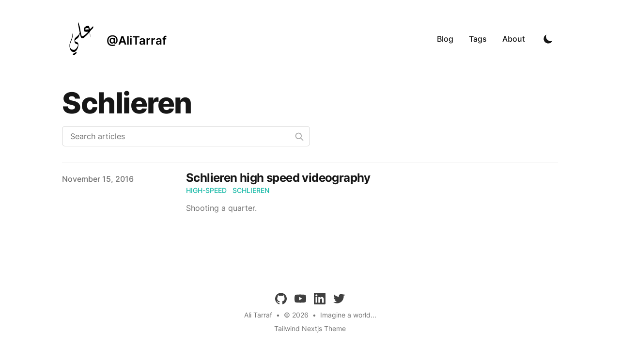

--- FILE ---
content_type: text/html; charset=utf-8
request_url: https://www.alitarraf.com/tags/schlieren
body_size: 5291
content:
<!DOCTYPE html><html lang="en" class="scroll-smooth"><head><link rel="apple-touch-icon" sizes="76x76" href="/static/favicons/apple-touch-icon.png"/><link rel="icon" type="image/png" sizes="32x32" href="/static/favicons/favicon-32x32.png"/><link rel="icon" type="image/png" sizes="16x16" href="/static/favicons/favicon-16x16.png"/><link rel="manifest" href="/static/favicons/site.webmanifest"/><link rel="mask-icon" href="/static/favicons/safari-pinned-tab.svg" color="#5bbad5"/><meta name="msapplication-TileColor" content="#000000"/><meta name="theme-color" content="#000000"/><link rel="alternate" type="application/rss+xml" href="/feed.xml"/><meta charSet="utf-8"/><script>!function(){try {var d=document.documentElement.classList;d.remove('light','dark');var e=localStorage.getItem('theme');if("system"===e||(!e&&true)){var t="(prefers-color-scheme: dark)",m=window.matchMedia(t);m.media!==t||m.matches?d.add('dark'):d.add('light')}else if(e) d.add(e)}catch(e){}}()</script><meta content="width=device-width, initial-scale=1" name="viewport"/><title>schlieren - Ali Tarraf</title><meta name="robots" content="follow, index"/><meta name="description" content="schlieren tags - Ali Tarraf"/><meta property="og:url" content="https://alitarraf.com/tags/schlieren"/><meta property="og:type" content="website"/><meta property="og:site_name" content="Imagine a world..."/><meta property="og:description" content="schlieren tags - Ali Tarraf"/><meta property="og:title" content="schlieren - Ali Tarraf"/><meta property="og:image" content="https://alitarraf.com/static/images/logo.png"/><meta name="twitter:card" content="summary_large_image"/><meta name="twitter:site" content="https://twitter.com/alitarraf"/><meta name="twitter:title" content="schlieren - Ali Tarraf"/><meta name="twitter:description" content="schlieren tags - Ali Tarraf"/><meta name="twitter:image" content="https://alitarraf.com/static/images/logo.png"/><link rel="canonical" href="https://alitarraf.com/tags/schlieren"/><link rel="alternate" type="application/rss+xml" title="schlieren tags - Ali Tarraf - RSS feed" href="https://alitarraf.com/tags/schlieren/feed.xml"/><meta name="next-head-count" content="19"/><link rel="preload" href="/_next/static/css/890ef934ca51396c.css" as="style"/><link rel="stylesheet" href="/_next/static/css/890ef934ca51396c.css" data-n-g=""/><noscript data-n-css=""></noscript><script defer="" nomodule="" src="/_next/static/chunks/polyfills-5cd94c89d3acac5f.js"></script><script src="/_next/static/chunks/webpack-7d6c6df041c02a6a.js" defer=""></script><script src="/_next/static/chunks/main-2183a5b5598b7f5b.js" defer=""></script><script src="/_next/static/chunks/pages/_app-e57b0883a7783669.js" defer=""></script><script src="/_next/static/chunks/pages/tags/%5Btag%5D-7c397e356ca67863.js" defer=""></script><script src="/_next/static/c1Jt0ypcpPEvgJv1K3oUA/_buildManifest.js" defer=""></script><script src="/_next/static/c1Jt0ypcpPEvgJv1K3oUA/_ssgManifest.js" defer=""></script><script src="/_next/static/c1Jt0ypcpPEvgJv1K3oUA/_middlewareManifest.js" defer=""></script></head><body class="bg-white text-black antialiased dark:bg-gray-900 dark:text-white"><div id="__next" data-reactroot=""><div class="mx-auto max-w-3xl px-4 sm:px-6 xl:max-w-5xl xl:px-0"><div class="flex h-screen flex-col justify-between"><header class="flex items-center justify-between py-10"><div><a aria-label="@AliTarraf" href="/"><div class="flex items-center justify-between"><div class="mr-3"><svg xmlns="http://www.w3.org/2000/svg" width="80" height="80" viewBox="0 0 120 120"><path fill="currentColor" d="M35.607 110.253c-1.466-.722-2.257-1.622-2.257-2.572 0-.536.318-.875 1.28-1.364.703-.359 3.295-1.855 5.76-3.325 2.465-1.47 4.525-2.63 4.579-2.576.053.054.122.925.152 1.936.062 2.073-.233 2.608-2.478 4.486-1.223 1.023-5.542 4.046-5.743 4.019-.049-.006-.63-.279-1.293-.604zm13.267-21.414c-2.265 5.617-5.747 9.909-9.097 11.211-4.07 1.584-8.623.563-11.492-2.576-4.434-4.851-6.33-15.196-4.247-23.177.615-2.357 1.175-3.848 4.63-12.335 2.36-5.797 2.813-7.661 3.25-13.368.26-3.402.496-4.98.755-5.066.557-.185.495 7.755-.089 11.362-.525 3.246-1.27 5.474-4.332 12.94-3.031 7.396-3.484 9.206-3.46 13.845.022 4.224.34 5.433 2.118 8.03 2.662 3.888 8.762 5.783 12.689 3.942 3.874-1.818 9.19-9.253 9.851-13.779.173-1.182.106-1.442-.523-2.033-.397-.373-1.812-.995-3.145-1.382-5.465-1.59-7.081-4.189-7.137-11.481-.025-3.2.051-3.77.666-5.007 1.049-2.107 2.537-3.679 6.367-6.722 4.227-3.358 6.534-6.031 8.436-9.778.835-1.644.726-3.77-.416-8.138-.41-1.573-1.098-5.018-1.526-7.656-.429-2.639-1.176-6.634-1.66-8.879-.484-2.244-.97-4.59-1.08-5.213-.231-1.315.096-4.436.465-4.436.45 0 3.393 7.465 4.694 11.907.391 1.334 1.251 5.804 1.911 9.932 2.074 12.972 3.768 19.975 5.033 20.804 1.102.722 3.423.391 4.828-.688a41.87 41.87 0 0 1 2.496-1.739c4.4-2.8 12.421-10.444 11.708-11.157-.064-.064-1.254.011-2.644.167-2.812.314-4.606.086-7.326-.932-2.462-.921-2.637-1.28-2.633-5.412.005-5.186.118-5.595 2.092-7.569 2.867-2.867 8.647-5.204 11.109-4.492 2.526.731 3.361 2.07 4.069 6.52.266 1.676.484 3.131.484 3.236 0 .352 1.047.168 1.985-.35.512-.282 1.745-1.465 2.74-2.628 1.841-2.154 4.581-4.763 5.537-5.275.465-.249.553-.091.723 1.296.35 2.855-.085 3.839-2.854 6.444-1.358 1.278-3.602 3.736-4.985 5.463-2.038 2.544-2.488 3.288-2.377 3.93.228 1.307.997 11.079 1.164 14.785.164 3.64.038 2.787-1.648-11.211-.194-1.614-.44-2.932-.545-2.928-.105.004-.55.511-.987 1.129-1.313 1.85-7.691 8.368-12.587 12.86-2.526 2.317-4.617 4.145-4.647 4.062-.03-.083-.4.076-.821.352-2.292 1.502-4.966 1.292-6.552-.515-1.517-1.728-2.144-3.303-3.196-8.037-.55-2.471-1.06-4.554-1.135-4.629-.074-.074-.932 2.002-1.905 4.616-.972 2.613-2.209 5.391-2.747 6.174-.538.782-.98 1.528-.984 1.656-.004.128-.516.593-1.14 1.034-3.094 2.187-7.403 5.867-8.096 6.914-.956 1.444-.748 2.092 1.167 3.643 1.576 1.277 2.76 1.894 4.163 2.168.579.113 1.43.35 1.892.529 1.908.735 3.16 4.905 2.82 9.398-1.011 7.123-1.09 6.043-1.83 8.239zm32.929-57.83c2.014-.423 2.202-.93.894-2.42-1.196-1.362-2.619-1.79-5.44-1.64-2.47.132-5.402 1.347-6.207 2.572-.41.623-.374.702.57 1.278.879.536 1.482.61 4.768.585 2.069-.015 4.506-.184 5.415-.375z"></path></svg></div><div class="hidden h-6 text-2xl font-semibold sm:block">@AliTarraf</div></div></a></div><div class="flex items-center text-base leading-5"><div class="hidden sm:block"><a class="p-1 font-medium text-gray-900 dark:text-gray-100 sm:p-4" href="/blog">Blog</a><a class="p-1 font-medium text-gray-900 dark:text-gray-100 sm:p-4" href="/tags">Tags</a><a class="p-1 font-medium text-gray-900 dark:text-gray-100 sm:p-4" href="/about">About</a></div><button aria-label="Toggle Dark Mode" type="button" class="ml-1 mr-1 h-8 w-8 rounded p-1 sm:ml-4"><svg xmlns="http://www.w3.org/2000/svg" viewBox="0 0 20 20" fill="currentColor" class="text-gray-900 dark:text-gray-100"><path d="M17.293 13.293A8 8 0 016.707 2.707a8.001 8.001 0 1010.586 10.586z"></path></svg></button><div class="sm:hidden"><button type="button" class="ml-1 mr-1 h-8 w-8 rounded py-1" aria-label="Toggle Menu"><svg xmlns="http://www.w3.org/2000/svg" viewBox="0 0 20 20" fill="currentColor" class="text-gray-900 dark:text-gray-100"><path fill-rule="evenodd" d="M3 5a1 1 0 011-1h12a1 1 0 110 2H4a1 1 0 01-1-1zM3 10a1 1 0 011-1h12a1 1 0 110 2H4a1 1 0 01-1-1zM3 15a1 1 0 011-1h12a1 1 0 110 2H4a1 1 0 01-1-1z" clip-rule="evenodd"></path></svg></button><div class="fixed top-24 right-0 z-10 h-full w-full transform bg-gray-200 opacity-95 duration-300 ease-in-out dark:bg-gray-800 translate-x-full"><button type="button" aria-label="toggle modal" class="fixed h-full w-full cursor-auto focus:outline-none"></button><nav class="fixed mt-8 h-full"><div class="px-12 py-4"><a class="text-2xl font-bold tracking-widest text-gray-900 dark:text-gray-100" href="/blog">Blog</a></div><div class="px-12 py-4"><a class="text-2xl font-bold tracking-widest text-gray-900 dark:text-gray-100" href="/tags">Tags</a></div><div class="px-12 py-4"><a class="text-2xl font-bold tracking-widest text-gray-900 dark:text-gray-100" href="/about">About</a></div></nav></div></div></div></header><main class="mb-auto"><div class="divide-y"><div class="space-y-2 pt-6 pb-8 md:space-y-5"><h1 class="text-3xl font-extrabold leading-9 tracking-tight text-gray-900 dark:text-gray-100 sm:text-4xl sm:leading-10 md:text-6xl md:leading-14">Schlieren</h1><div class="relative max-w-lg"><input type="text" aria-label="Search articles" placeholder="Search articles" class="block w-full rounded-md border border-gray-300 bg-white px-4 py-2 text-gray-900 focus:border-primary-500 focus:ring-primary-500 dark:border-gray-900 dark:bg-gray-800 dark:text-gray-100"/><svg class="absolute right-3 top-3 h-5 w-5 text-gray-400 dark:text-gray-300" xmlns="http://www.w3.org/2000/svg" fill="none" viewBox="0 0 24 24" stroke="currentColor"><path stroke-linecap="round" stroke-linejoin="round" stroke-width="2" d="M21 21l-6-6m2-5a7 7 0 11-14 0 7 7 0 0114 0z"></path></svg></div></div><ul><li class="py-4"><article class="space-y-2 xl:grid xl:grid-cols-4 xl:items-baseline xl:space-y-0"><dl><dt class="sr-only">Published on</dt><dd class="text-base font-medium leading-6 text-gray-500 dark:text-gray-400"><time dateTime="2016-11-15T00:00:00.000Z">November 15, 2016</time></dd></dl><div class="space-y-3 xl:col-span-3"><div><h3 class="text-2xl font-bold leading-8 tracking-tight"><a class="text-gray-900 dark:text-gray-100" href="/blog/schlieren-photography">Schlieren high speed videography</a></h3><div class="flex flex-wrap"><a class="mr-3 text-sm font-medium uppercase text-primary-500 hover:text-primary-600 dark:hover:text-primary-400" href="/tags/high-speed">high-speed</a><a class="mr-3 text-sm font-medium uppercase text-primary-500 hover:text-primary-600 dark:hover:text-primary-400" href="/tags/schlieren">schlieren</a></div></div><div class="prose max-w-none text-gray-500 dark:text-gray-400">Shooting a quarter.</div></div></article></li></ul></div></main><footer><div class="mt-16 flex flex-col items-center"><div class="mb-3 flex space-x-4"><a class="text-sm text-gray-500 transition hover:text-gray-600" target="_blank" rel="noopener noreferrer" href="https://github.com/alitarraf"><span class="sr-only">github</span><svg viewBox="0 0 24 24" xmlns="http://www.w3.org/2000/svg" class="fill-current text-gray-700 hover:text-blue-500 dark:text-gray-200 dark:hover:text-blue-400 h-6 w-6"><path d="M12 .297c-6.63 0-12 5.373-12 12 0 5.303 3.438 9.8 8.205 11.385.6.113.82-.258.82-.577 0-.285-.01-1.04-.015-2.04-3.338.724-4.042-1.61-4.042-1.61C4.422 18.07 3.633 17.7 3.633 17.7c-1.087-.744.084-.729.084-.729 1.205.084 1.838 1.236 1.838 1.236 1.07 1.835 2.809 1.305 3.495.998.108-.776.417-1.305.76-1.605-2.665-.3-5.466-1.332-5.466-5.93 0-1.31.465-2.38 1.235-3.22-.135-.303-.54-1.523.105-3.176 0 0 1.005-.322 3.3 1.23.96-.267 1.98-.399 3-.405 1.02.006 2.04.138 3 .405 2.28-1.552 3.285-1.23 3.285-1.23.645 1.653.24 2.873.12 3.176.765.84 1.23 1.91 1.23 3.22 0 4.61-2.805 5.625-5.475 5.92.42.36.81 1.096.81 2.22 0 1.606-.015 2.896-.015 3.286 0 .315.21.69.825.57C20.565 22.092 24 17.592 24 12.297c0-6.627-5.373-12-12-12"></path></svg></a><a class="text-sm text-gray-500 transition hover:text-gray-600" target="_blank" rel="noopener noreferrer" href="https://youtube.com/alitarraf"><span class="sr-only">youtube</span><svg xmlns="http://www.w3.org/2000/svg" viewBox="0 0 24 24" class="fill-current text-gray-700 hover:text-blue-500 dark:text-gray-200 dark:hover:text-blue-400 h-6 w-6"><path d="M23.499 6.203a3.008 3.008 0 0 0-2.089-2.089c-1.87-.501-9.4-.501-9.4-.501s-7.509-.01-9.399.501a3.008 3.008 0 0 0-2.088 2.09A31.258 31.26 0 0 0 0 12.01a31.258 31.26 0 0 0 .523 5.785 3.008 3.008 0 0 0 2.088 2.089c1.869.502 9.4.502 9.4.502s7.508 0 9.399-.502a3.008 3.008 0 0 0 2.089-2.09 31.258 31.26 0 0 0 .5-5.784 31.258 31.26 0 0 0-.5-5.808zm-13.891 9.4V8.407l6.266 3.604z"></path></svg></a><a class="text-sm text-gray-500 transition hover:text-gray-600" target="_blank" rel="noopener noreferrer" href="https://www.linkedin.com/in/alitarraf"><span class="sr-only">linkedin</span><svg viewBox="0 0 24 24" xmlns="http://www.w3.org/2000/svg" class="fill-current text-gray-700 hover:text-blue-500 dark:text-gray-200 dark:hover:text-blue-400 h-6 w-6"><path d="M20.447 20.452h-3.554v-5.569c0-1.328-.027-3.037-1.852-3.037-1.853 0-2.136 1.445-2.136 2.939v5.667H9.351V9h3.414v1.561h.046c.477-.9 1.637-1.85 3.37-1.85 3.601 0 4.267 2.37 4.267 5.455v6.286zM5.337 7.433a2.062 2.062 0 0 1-2.063-2.065 2.064 2.064 0 1 1 2.063 2.065zm1.782 13.019H3.555V9h3.564v11.452zM22.225 0H1.771C.792 0 0 .774 0 1.729v20.542C0 23.227.792 24 1.771 24h20.451C23.2 24 24 23.227 24 22.271V1.729C24 .774 23.2 0 22.222 0h.003z"></path></svg></a><a class="text-sm text-gray-500 transition hover:text-gray-600" target="_blank" rel="noopener noreferrer" href="https://twitter.com/alitarraf"><span class="sr-only">twitter</span><svg xmlns="http://www.w3.org/2000/svg" viewBox="0 0 24 24" class="fill-current text-gray-700 hover:text-blue-500 dark:text-gray-200 dark:hover:text-blue-400 h-6 w-6"><path d="M23.953 4.57a10 10 0 0 1-2.825.775 4.958 4.958 0 0 0 2.163-2.723c-.951.555-2.005.959-3.127 1.184a4.92 4.92 0 0 0-8.384 4.482C7.69 8.095 4.067 6.13 1.64 3.162a4.822 4.822 0 0 0-.666 2.475c0 1.71.87 3.213 2.188 4.096a4.904 4.904 0 0 1-2.228-.616v.06a4.923 4.923 0 0 0 3.946 4.827 4.996 4.996 0 0 1-2.212.085 4.936 4.936 0 0 0 4.604 3.417 9.867 9.867 0 0 1-6.102 2.105c-.39 0-.779-.023-1.17-.067a13.995 13.995 0 0 0 7.557 2.209c9.053 0 13.998-7.496 13.998-13.985 0-.21 0-.42-.015-.63A9.935 9.935 0 0 0 24 4.59z"></path></svg></a></div><div class="mb-2 flex space-x-2 text-sm text-gray-500 dark:text-gray-400"><div>Ali Tarraf</div><div> • </div><div>© 2022</div><div> • </div><a href="/">Imagine a world...</a></div><div class="mb-8 text-sm text-gray-500 dark:text-gray-400"><a target="_blank" rel="noopener noreferrer" href="https://github.com/timlrx/tailwind-nextjs-starter-blog">Tailwind Nextjs Theme</a></div></div></footer></div></div></div><script id="__NEXT_DATA__" type="application/json">{"props":{"pageProps":{"posts":[{"author":"Ali Tarraf","comments":true,"date":"2016-11-15T00:00:00.000Z","title":"Schlieren high speed videography","tags":["high speed","schlieren"],"summary":"Shooting a quarter.","slug":"schlieren-photography"}],"tag":"schlieren"},"__N_SSG":true},"page":"/tags/[tag]","query":{"tag":"schlieren"},"buildId":"c1Jt0ypcpPEvgJv1K3oUA","isFallback":false,"gsp":true,"scriptLoader":[]}</script></body></html>

--- FILE ---
content_type: text/html; charset=utf-8
request_url: https://www.alitarraf.com/_next/data/c1Jt0ypcpPEvgJv1K3oUA/index.json
body_size: 1543
content:
{"pageProps":{"posts":[{"date":"2022-10-20T00:00:00.000Z","title":"First Solo","tags":["Flying"],"author":"Ali Tarraf","summary":"The joy of first solo flight","slug":"First Solo"},{"date":"2022-06-06T06:31:01.000Z","title":"Imagineer Manifesto","tags":["Innovation"],"author":"Ali Tarraf","summary":"Let's dream, let's build, let's imagineer!","slug":"imagineer-manifesto"},{"date":"2022-04-06T06:31:01.000Z","title":"Private Pilot Exam","tags":["flying","exam"],"author":"Ali Tarraf","summary":"Tips for student pilots taking their private pilot exam.","slug":"Private-Pilot-Exam"},{"date":"2021-12-31T00:00:00.000Z","title":"Introduction to the Metaverse","tags":["Talks","Metaverse","Blockchain"],"summary":"What is the metaverse and why should you care?","slug":"intro-metaverse"},{"date":"2021-12-22T00:00:00.000Z","title":"Meme Generator","tags":["App","React","Learning"],"summary":"Making a meme generator in React.","slug":"Meme-generator"},{"date":"2021-10-28T00:00:00.000Z","title":"Cryptocurrency mining 101","tags":["Rogue AI","Mining","Cryptocurrency","Blockchain"],"summary":"How to get started in crypto mining?","slug":"crypto-mining"},{"date":"2021-10-14T00:00:00.000Z","title":"Which Cryptocurrency GPU mining card to invest in?","tags":["CryptoMining","Blockchain","Cryptocurrency"],"summary":"Breakeven, Price, Profit, Efficiency","slug":"crypto-gpu-invest"},{"date":"2021-06-28T00:00:00.000Z","title":"The Castle Lake Mirror","tags":["Essays","Love","Zen","Spirituality"],"summary":"It felt like a Zen koan finally cracked raising everyone's awareness to the true nature of being.","slug":"castle-lake"},{"date":"2021-05-20T00:00:00.000Z","title":"Switching to a data science career - is it worth it?","tags":["Rogue AI","Data","Decision Science","Event"],"summary":"To switch or not?","slug":"data-science-career"},{"date":"2021-04-21T00:00:00.000Z","title":"A Data to Decision Story - To Buy or To Rent","tags":["Rogue AI","Decision Science","Analytics","Event"],"summary":"What you value - financial return and/or happiness index","slug":"to-buy-or-to-rent"},{"date":"2021-03-26T06:31:01.000Z","title":"Family Rebirth","tags":["family","poetry"],"author":"Ali Tarraf","summary":"You give birth to a family wherever you go.","slug":"family-rebirth"},{"date":"2021-03-26T00:00:00.000Z","title":"Introduction to Non Fungible Token","tags":["Rogue AI","Data","NFT","Event","Blockchain"],"summary":"NFTs and the digital art space","slug":"intro-nft"},{"date":"2021-03-09T00:00:00.000Z","title":"Introduction to Artificial Intelligence","summary":"What is AI? Where do you get involved?","tags":["Rogue AI","Data","AI","Event"],"slug":"intro-ai"},{"title":"Introducing Tailwind Nextjs Starter Blog","date":"2021-01-12T00:00:00.000Z","lastmod":"2021-02-01","tags":["next-js","tailwind","guide"],"draft":false,"summary":"Looking for a performant, out of the box template, with all the best in web technology to support your blogging needs? Checkout the Tailwind Nextjs Starter Blog template.","images":["/static/images/canada/mountains.jpg","/static/images/canada/toronto.jpg"],"authors":["default","sparrowhawk"],"slug":"introducing-tailwind-nextjs-starter-blog"},{"date":"2020-11-15T00:00:00.000Z","title":"Lebanon Mountain Trail - Hiking 65 Km out of 470 Km","tags":["LMT","Lebanon","hiking"],"summary":"Facing wild dogs on a walk. Fight or Flee?","slug":"lmt-walk"},{"date":"2020-11-01T00:00:00.000Z","title":"An Idea Marketplace - Tidai","summary":"Find and kickstart your next project","tags":["makers","ideas"],"draft":false,"slug":"tidai"},{"date":"2020-06-30T00:00:00.000Z","title":"A Spatiotemporal Covid19 Risk Index","tags":["Covid","App","Risk"],"draft":false,"slug":"covrex"},{"date":"2020-03-21T00:00:00.000Z","title":"The Case for Makers Against Covid19","subtitle":"Stay Calm and Keep Building","tags":["makers","covid","essay"],"draft":false,"summary":"Despite the great risks of making DIY healthcare equipment, the maker community should keep building hope.","slug":"makers-covid"},{"date":"2020-02-19T00:00:00.000Z","title":"Lessons on Giving Workshops","tags":["talk","workshops"],"draft":false,"summary":"Workshop facilitation.","slug":"lessons-workshop"},{"date":"2018-09-16T00:00:00.000Z","title":"Draw a flower with Python","tags":["Python","code"],"slug":"python-drawing"},{"date":"2018-08-15T00:00:00.000Z","title":"Create a mosaic of pictures for free with Image Magick and GIMP","tags":["imagemagick","gimp","photography"],"author":"Ali Tarraf","draft":false,"summary":"Image magic mosaic incomplete notes.","slug":"image-mosaic"},{"date":"2018-07-02T00:00:00.000Z","title":"Experiments in combustion in grad school","tags":["flames","experiments","combustion"],"summary":"Constant and never ending improvement.","slug":"Grad-school-combustion-thesis"},{"date":"2018-02-15T00:00:00.000Z","title":"Python web application with Dash","tags":["App","Python"],"summary":"The new meets the old.","slug":"Motor-design-web-app"},{"date":"2017-11-15T00:00:00.000Z","title":"FANSIS, a Fan ANalySIS tool","tags":["App","fan","Python"],"summary":"My first real web app.","slug":"fansis"},{"date":"2017-06-11T05:20:05.000Z","title":"Datalogger and AC switch","tags":["Arduino","Electronics","build"],"summary":"A DIY data logger.","slug":"data-logger"},{"date":"2016-12-24T06:31:01.000Z","title":"Machining aluminum wiper for a metal 3D printer","tags":["machining","3D printing"],"author":"Ali Tarraf","summary":"Chips mountain.","slug":"Machining-aluminum-wiper"},{"author":"Ali Tarraf","comments":true,"date":"2016-11-15T00:00:00.000Z","title":"Schlieren high speed videography","tags":["high speed","schlieren"],"summary":"Shooting a quarter.","slug":"schlieren-photography"},{"author":"Ali Tarraf","comments":true,"date":"2016-11-15T00:00:00.000Z","title":"Experiments with sparks","summary":"Flying electrons magic.","tags":["ignition","sparks"],"slug":"spark-experiments"},{"date":"2016-11-05T00:00:00.000Z","title":"The flamethrower project for a TV commercial","tags":["fire","build"],"author":"Ali Tarraf","summary":"The moment before firing a flame.","comments":true,"slug":"flame-thrower"},{"date":"2016-09-20T00:00:00.000Z","title":"Building an ignition and relay controller with optoisolators","tags":["circuits","ignition"],"author":"Ali Tarraf","summary":"Ignite with a touch of button.","slug":"smart-ignition-box"},{"title":"Mentoring students in 3D printing","date":"2016-08-04T00:00:00.000Z","tags":["3D printing","teaching"],"summary":"Proud of my students work.","slug":"mentoring-students"},{"date":"2016-07-29T05:20:05.000Z","title":"Rubens tube educational demo for STEM high school students","tags":["STEM","flame"],"author":"Ali Tarraf","summary":"Rubens tube dancing musical flames.","slug":"rubens-tube"},{"author":"Ali Tarraf","comments":true,"date":"2016-07-25T02:35:00.000Z","title":"Hello world!","tags":["technology"],"summary":"An online presence is like growing a new limb.","slug":"hello-world"},{"title":"Building a Combustion Chamber","date":"2016-05-14T00:00:00.000Z","tags":["machining","combustion"],"summary":"The joy of creating something with your hands.","slug":"combustion-chamber"},{"date":"2016-05-03T00:00:00.000Z","title":"Welding a table","categories":["Old"],"tags":["welding"],"draft":false,"summary":"Welding a table 1st time Mig welding.","slug":"welding-table"}]},"__N_SSG":true}

--- FILE ---
content_type: text/html; charset=utf-8
request_url: https://www.alitarraf.com/_next/data/c1Jt0ypcpPEvgJv1K3oUA/blog.json
body_size: 1604
content:
{"pageProps":{"initialDisplayPosts":[{"date":"2022-10-20T00:00:00.000Z","title":"First Solo","tags":["Flying"],"author":"Ali Tarraf","summary":"The joy of first solo flight","slug":"First Solo"},{"date":"2022-06-06T06:31:01.000Z","title":"Imagineer Manifesto","tags":["Innovation"],"author":"Ali Tarraf","summary":"Let's dream, let's build, let's imagineer!","slug":"imagineer-manifesto"},{"date":"2022-04-06T06:31:01.000Z","title":"Private Pilot Exam","tags":["flying","exam"],"author":"Ali Tarraf","summary":"Tips for student pilots taking their private pilot exam.","slug":"Private-Pilot-Exam"},{"date":"2021-12-31T00:00:00.000Z","title":"Introduction to the Metaverse","tags":["Talks","Metaverse","Blockchain"],"summary":"What is the metaverse and why should you care?","slug":"intro-metaverse"},{"date":"2021-12-22T00:00:00.000Z","title":"Meme Generator","tags":["App","React","Learning"],"summary":"Making a meme generator in React.","slug":"Meme-generator"}],"posts":[{"date":"2022-10-20T00:00:00.000Z","title":"First Solo","tags":["Flying"],"author":"Ali Tarraf","summary":"The joy of first solo flight","slug":"First Solo"},{"date":"2022-06-06T06:31:01.000Z","title":"Imagineer Manifesto","tags":["Innovation"],"author":"Ali Tarraf","summary":"Let's dream, let's build, let's imagineer!","slug":"imagineer-manifesto"},{"date":"2022-04-06T06:31:01.000Z","title":"Private Pilot Exam","tags":["flying","exam"],"author":"Ali Tarraf","summary":"Tips for student pilots taking their private pilot exam.","slug":"Private-Pilot-Exam"},{"date":"2021-12-31T00:00:00.000Z","title":"Introduction to the Metaverse","tags":["Talks","Metaverse","Blockchain"],"summary":"What is the metaverse and why should you care?","slug":"intro-metaverse"},{"date":"2021-12-22T00:00:00.000Z","title":"Meme Generator","tags":["App","React","Learning"],"summary":"Making a meme generator in React.","slug":"Meme-generator"},{"date":"2021-10-28T00:00:00.000Z","title":"Cryptocurrency mining 101","tags":["Rogue AI","Mining","Cryptocurrency","Blockchain"],"summary":"How to get started in crypto mining?","slug":"crypto-mining"},{"date":"2021-10-14T00:00:00.000Z","title":"Which Cryptocurrency GPU mining card to invest in?","tags":["CryptoMining","Blockchain","Cryptocurrency"],"summary":"Breakeven, Price, Profit, Efficiency","slug":"crypto-gpu-invest"},{"date":"2021-06-28T00:00:00.000Z","title":"The Castle Lake Mirror","tags":["Essays","Love","Zen","Spirituality"],"summary":"It felt like a Zen koan finally cracked raising everyone's awareness to the true nature of being.","slug":"castle-lake"},{"date":"2021-05-20T00:00:00.000Z","title":"Switching to a data science career - is it worth it?","tags":["Rogue AI","Data","Decision Science","Event"],"summary":"To switch or not?","slug":"data-science-career"},{"date":"2021-04-21T00:00:00.000Z","title":"A Data to Decision Story - To Buy or To Rent","tags":["Rogue AI","Decision Science","Analytics","Event"],"summary":"What you value - financial return and/or happiness index","slug":"to-buy-or-to-rent"},{"date":"2021-03-26T06:31:01.000Z","title":"Family Rebirth","tags":["family","poetry"],"author":"Ali Tarraf","summary":"You give birth to a family wherever you go.","slug":"family-rebirth"},{"date":"2021-03-26T00:00:00.000Z","title":"Introduction to Non Fungible Token","tags":["Rogue AI","Data","NFT","Event","Blockchain"],"summary":"NFTs and the digital art space","slug":"intro-nft"},{"date":"2021-03-09T00:00:00.000Z","title":"Introduction to Artificial Intelligence","summary":"What is AI? Where do you get involved?","tags":["Rogue AI","Data","AI","Event"],"slug":"intro-ai"},{"title":"Introducing Tailwind Nextjs Starter Blog","date":"2021-01-12T00:00:00.000Z","lastmod":"2021-02-01","tags":["next-js","tailwind","guide"],"draft":false,"summary":"Looking for a performant, out of the box template, with all the best in web technology to support your blogging needs? Checkout the Tailwind Nextjs Starter Blog template.","images":["/static/images/canada/mountains.jpg","/static/images/canada/toronto.jpg"],"authors":["default","sparrowhawk"],"slug":"introducing-tailwind-nextjs-starter-blog"},{"date":"2020-11-15T00:00:00.000Z","title":"Lebanon Mountain Trail - Hiking 65 Km out of 470 Km","tags":["LMT","Lebanon","hiking"],"summary":"Facing wild dogs on a walk. Fight or Flee?","slug":"lmt-walk"},{"date":"2020-11-01T00:00:00.000Z","title":"An Idea Marketplace - Tidai","summary":"Find and kickstart your next project","tags":["makers","ideas"],"draft":false,"slug":"tidai"},{"date":"2020-06-30T00:00:00.000Z","title":"A Spatiotemporal Covid19 Risk Index","tags":["Covid","App","Risk"],"draft":false,"slug":"covrex"},{"date":"2020-03-21T00:00:00.000Z","title":"The Case for Makers Against Covid19","subtitle":"Stay Calm and Keep Building","tags":["makers","covid","essay"],"draft":false,"summary":"Despite the great risks of making DIY healthcare equipment, the maker community should keep building hope.","slug":"makers-covid"},{"date":"2020-02-19T00:00:00.000Z","title":"Lessons on Giving Workshops","tags":["talk","workshops"],"draft":false,"summary":"Workshop facilitation.","slug":"lessons-workshop"},{"date":"2018-09-16T00:00:00.000Z","title":"Draw a flower with Python","tags":["Python","code"],"slug":"python-drawing"},{"date":"2018-08-15T00:00:00.000Z","title":"Create a mosaic of pictures for free with Image Magick and GIMP","tags":["imagemagick","gimp","photography"],"author":"Ali Tarraf","draft":false,"summary":"Image magic mosaic incomplete notes.","slug":"image-mosaic"},{"date":"2018-07-02T00:00:00.000Z","title":"Experiments in combustion in grad school","tags":["flames","experiments","combustion"],"summary":"Constant and never ending improvement.","slug":"Grad-school-combustion-thesis"},{"date":"2018-02-15T00:00:00.000Z","title":"Python web application with Dash","tags":["App","Python"],"summary":"The new meets the old.","slug":"Motor-design-web-app"},{"date":"2017-11-15T00:00:00.000Z","title":"FANSIS, a Fan ANalySIS tool","tags":["App","fan","Python"],"summary":"My first real web app.","slug":"fansis"},{"date":"2017-06-11T05:20:05.000Z","title":"Datalogger and AC switch","tags":["Arduino","Electronics","build"],"summary":"A DIY data logger.","slug":"data-logger"},{"date":"2016-12-24T06:31:01.000Z","title":"Machining aluminum wiper for a metal 3D printer","tags":["machining","3D printing"],"author":"Ali Tarraf","summary":"Chips mountain.","slug":"Machining-aluminum-wiper"},{"author":"Ali Tarraf","comments":true,"date":"2016-11-15T00:00:00.000Z","title":"Schlieren high speed videography","tags":["high speed","schlieren"],"summary":"Shooting a quarter.","slug":"schlieren-photography"},{"author":"Ali Tarraf","comments":true,"date":"2016-11-15T00:00:00.000Z","title":"Experiments with sparks","summary":"Flying electrons magic.","tags":["ignition","sparks"],"slug":"spark-experiments"},{"date":"2016-11-05T00:00:00.000Z","title":"The flamethrower project for a TV commercial","tags":["fire","build"],"author":"Ali Tarraf","summary":"The moment before firing a flame.","comments":true,"slug":"flame-thrower"},{"date":"2016-09-20T00:00:00.000Z","title":"Building an ignition and relay controller with optoisolators","tags":["circuits","ignition"],"author":"Ali Tarraf","summary":"Ignite with a touch of button.","slug":"smart-ignition-box"},{"title":"Mentoring students in 3D printing","date":"2016-08-04T00:00:00.000Z","tags":["3D printing","teaching"],"summary":"Proud of my students work.","slug":"mentoring-students"},{"date":"2016-07-29T05:20:05.000Z","title":"Rubens tube educational demo for STEM high school students","tags":["STEM","flame"],"author":"Ali Tarraf","summary":"Rubens tube dancing musical flames.","slug":"rubens-tube"},{"author":"Ali Tarraf","comments":true,"date":"2016-07-25T02:35:00.000Z","title":"Hello world!","tags":["technology"],"summary":"An online presence is like growing a new limb.","slug":"hello-world"},{"title":"Building a Combustion Chamber","date":"2016-05-14T00:00:00.000Z","tags":["machining","combustion"],"summary":"The joy of creating something with your hands.","slug":"combustion-chamber"},{"date":"2016-05-03T00:00:00.000Z","title":"Welding a table","categories":["Old"],"tags":["welding"],"draft":false,"summary":"Welding a table 1st time Mig welding.","slug":"welding-table"}],"pagination":{"currentPage":1,"totalPages":7}},"__N_SSG":true}

--- FILE ---
content_type: text/html; charset=utf-8
request_url: https://www.alitarraf.com/_next/data/c1Jt0ypcpPEvgJv1K3oUA/tags.json
body_size: -395
content:
{"pageProps":{"tags":{"flying":2,"flames":1,"experiments":1,"combustion":2,"machining":2,"3d-printing":2,"app":4,"react":1,"learning":1,"python":3,"exam":1,"essays":1,"love":1,"zen":1,"spirituality":1,"covid":2,"risk":1,"cryptomining":1,"blockchain":4,"cryptocurrency":2,"rogue-ai":5,"mining":1,"arduino":1,"electronics":1,"build":2,"data":3,"decision-science":2,"event":4,"family":1,"poetry":1,"fan":1,"fire":1,"technology":1,"imagemagick":1,"gimp":1,"photography":1,"innovation":1,"ai":1,"talks":1,"metaverse":1,"nft":1,"next-js":1,"tailwind":1,"guide":1,"talk":1,"workshops":1,"lmt":1,"lebanon":1,"hiking":1,"makers":2,"essay":1,"teaching":1,"code":1,"stem":1,"flame":1,"high-speed":1,"schlieren":1,"circuits":1,"ignition":2,"sparks":1,"ideas":1,"analytics":1,"welding":1}},"__N_SSG":true}

--- FILE ---
content_type: text/html; charset=utf-8
request_url: https://www.alitarraf.com/_next/data/c1Jt0ypcpPEvgJv1K3oUA/about.json
body_size: 5628
content:
{"pageProps":{"authorDetails":{"mdxSource":"var Component=(()=>{var c=Object.create;var r=Object.defineProperty;var d=Object.getOwnPropertyDescriptor;var s=Object.getOwnPropertyNames;var p=Object.getPrototypeOf,m=Object.prototype.hasOwnProperty;var h=t=>r(t,\"__esModule\",{value:!0});var g=(t,n)=>()=>(n||t((n={exports:{}}).exports,n),n.exports),w=(t,n)=>{h(t);for(var a in n)r(t,a,{get:n[a],enumerable:!0})},u=(t,n,a)=>{if(n&&typeof n==\"object\"||typeof n==\"function\")for(let i of s(n))!m.call(t,i)&&i!==\"default\"&&r(t,i,{get:()=>n[i],enumerable:!(a=d(n,i))||a.enumerable});return t},f=t=>u(h(r(t!=null?c(p(t)):{},\"default\",t&&t.__esModule&&\"default\"in t?{get:()=>t.default,enumerable:!0}:{value:t,enumerable:!0})),t);var l=g((M,o)=>{o.exports=_jsx_runtime});var k={};w(k,{default:()=>b,frontmatter:()=>v});var e=f(l()),v={name:\"Ali Tarraf\",avatar:\"/static/images/avatar.jpg\",occupation:\"Imagineer\",company:\"Tidai\",twitter:\"https://twitter.com/alitarraf\",linkedin:\"https://www.linkedin.com/in/alitarraf\",github:\"https://github.com/alitarraf\"};function y(t={}){let{wrapper:n}=t.components||{};return n?(0,e.jsx)(n,Object.assign({},t,{children:(0,e.jsx)(a,{})})):a();function a(){let i=Object.assign({p:\"p\",a:\"a\",strong:\"strong\",hr:\"hr\",ul:\"ul\",li:\"li\",em:\"em\"},t.components);return(0,e.jsxs)(e.Fragment,{children:[(0,e.jsx)(\"svg\",{xmlns:\"http://www.w3.org/2000/svg\",x:\"0\",y:\"0\",enableBackground:\"new 0 0 220.168 220.168\",version:\"1.1\",viewBox:\"0 0 220.168 220.168\",xmlSpace:\"preserve\",width:\"40\",height:\"40\",children:(0,e.jsx)(\"path\",{d:\"M31.622 100.402v-.624a7.5 7.5 0 017.5-7.5h37.725a7.5 7.5 0 017.5 7.5v.624h51.476v-.624a7.5 7.5 0 017.5-7.5h37.725a7.5 7.5 0 017.5 7.5v.624h31.622V79.259c0-14.337-11.664-26-26-26h-36.171V29.495a7.5 7.5 0 00-7.5-7.5H69.671a7.5 7.5 0 00-7.5 7.5V53.26H26c-14.336 0-26 11.663-26 26v21.143h31.622zm45.549-63.407h65.825V53.26H77.171V36.995zm142.997 78.407v56.771c0 14.337-11.664 26-26 26H26c-14.336 0-26-11.663-26-26v-56.771h31.622v3.896a7.5 7.5 0 007.5 7.5h37.725a7.5 7.5 0 007.5-7.5v-3.896h51.476v3.896a7.5 7.5 0 007.5 7.5h37.725a7.5 7.5 0 007.5-7.5v-3.896h31.62z\"})}),(0,e.jsxs)(i.p,{children:[\"I lead data & decision science at \",(0,e.jsx)(i.a,{href:\"http://www.mindsetsadvisors.com\",children:\"Mindsets\"}),\" - a strategy and decision advisory company. I founded Imagineer to explore how to accelerate innovation at scale. Imagineer is leading two projects: \",(0,e.jsx)(i.a,{href:\"https://www.loom.com/share/447b9eee126649c69109fb0570394f4f\",children:\"Tidai\"}),\" a decentralized collaboration network to ideate, build, and fund projects; and \",(0,e.jsx)(i.a,{href:\"http://www.rogueinventions.com\",children:\"Rogue Inventions\"}),\" a design and prototyping studio to turn ideas into reality. In my spare time, I enjoy ideating for a better world on \",(0,e.jsx)(i.a,{href:\"http://www.twitter.com/tidaiapp\",children:\"@tidaiapp\"}),\" and discussing business and technology at \",(0,e.jsx)(i.a,{href:\"https://www.meetup.com/rogue-ai/\",children:\"Rogue AI, a local meetup group I founded\"}),\" with the community.\"]}),(0,e.jsxs)(\"svg\",{xmlns:\"http://www.w3.org/2000/svg\",x:\"0\",y:\"0\",enableBackground:\"new 0 0 46.927 46.927\",version:\"1.1\",viewBox:\"0 0 46.927 46.927\",xmlSpace:\"preserve\",width:\"40\",height:\"40\",children:[(0,e.jsx)(\"path\",{d:\"M42.615 31.117l.061-1.342 1.262-.881-.181-1.503-1.842-.14-1.443-1.645-1.021-.278-.66-.122.08-.602-.844-.119v.34l-2.104-.521-.848-1.294.347-.628-1.333-1.944-.229-1.422h-.54l.182 1.382.919 1.422-.101.562-.779-.12-.961-1.64v-1.906l-1.002-.481v-2.123l1.861-2.264-.119-1.353.521-.37-.621-.581.039-1.022-.739-.66h-2.063l-.341.361-2.465-.02-.902-.763.702-.5h1.802v-.336l-.841-.125.542-.42 1.182-.182 1.763-1.202h3.045l1.664.501.561.32.501.04.742-.721 1.336-.011A23.304 23.304 0 0023.355.089 23.286 23.286 0 007.601 6.198l.6.445.398.031.941-.953 1.04.036 1.385.206.87.44 9.314.481 2.555 1.081-.359.306-1.895-.306-.029.366.691.476-.902.18v.542l-1.861.121 1.411 1.322.241 1.082-.632.33-1.984-1.621v-.751l.481-.752-.359-.45-2.165 1.442-1.713-.151-.57-.42-.721 1.022.33.66 2.493.301 1.002 1.142-.25.331-.781-.782-.359.39.609.805-.13 1.513-1.603-.001-.08 1.221 1.353.821.47.62-.711.191-2.523-1.924h-.812l.031 1.563 1.832 1.922.14 1.393-.922.77-2.102.752.209.781-.382.27-.429-.66.061-.511-.752-.24-.422.57.061 1.082 1.481 1.192.149.9-.898.598-.681-.071-1.224-1.387-.24.962 2.314 3.306-.151.479-2.854-2.733v-2.765l-2.163-1.922-1.724-.165-.978.365-.604 1.302-.323 2.418-.585.848-.586-.137L0 24.236c.409 12.551 10.705 22.602 23.354 22.602 9.075 0 16.937-5.176 20.81-12.732l-1.729-2.166.18-.823zM3.529 27.459l-.911.339-.252-.68.528-.746.734.145-.099.942zm16.809 1.922l.64.38-.05.698.672-.017.722-.381 2.584 1.172.101 1.393h.541v.461h-1.084v-1.143l-.62.062-.582.621-1.604.101-.02-.742h.482l-.021-.36-.742-.39-1.321-.19-.611-.751.913-.914zm-2.849 3.226l.048-.277.549-.081.045.426-.337-.037v.247h-.481v.211h-.467v-.421h.031l.612-.068zm-.372-.201l-.315-.098v-.217h.405l-.09.315zm-.173-2.811l.015 1.952-.44.04v-.662l-.42-.15.079.933h-.54v-1.463h.261l-.013-.238 1.058-.412zm-.345 2.583v.228l-.218.035v.233h-.3v.187l-.443.047v-.233l.284-.269.196-.228h.481zm-4.297-3.272l2.096-1.137.277-.248.232-.625h.362l.12.617.248.104v1.979l-.248.163v.263l-.399.361-.225.571H13l-.699-.925.001-1.123zm3.088 3.5v.269h-.482v-.269h.482zm-4.888-.601h.56v-.2l-.421-.141-2.943-3.605.502-.4 2.065 1.86-.023.303.439.581 1.604-.021.06.741-.581.06-.24-.101.06.802 1.483-.039 1.2.762-3.626-.158-.139-.444zM21.643 43.92l-.843.464-1.043-.113.982-1.086.919.101-.015.634zm.678-1.175l-2.952-.104-.961-2.116-2.599.104-3.206 1.103v-.582l.662-.642.08-3.285 1.101-.76.989-.013 1.862-2.123 1.176-.09v.44h.401l.982-1.394h1.367l1.163.699-.547.533-.647-.132.043.877.342.206 1.224.092.261-2.213.641.03.712 1.22.082 1.764 1.079.925.289 1.184-.7 1.599-2.844 2.678zm6.962-.378l-.799.354-.748.491-2.646 1.621-1.087.167v-.496l.354-.291 2.084-1.482 1.303-.181.701-.479.101-1.534.798-.048.014.981.435-.086.296.527-.806.456z\"}),(0,e.jsx)(\"path\",{d:\"M44.538 14.46L43.742 14.46 43.188 15.061 43.096 15.662 43.518 15.887z\"}),(0,e.jsx)(\"path\",{d:\"M45.424 14.264L45.921 14.145 45.424 13.692z\"}),(0,e.jsx)(\"path\",{d:\"M44.845 14.264L45.169 14.264 45.169 13.769 44.96 13.769 44.96 13.483 44.492 13.483 44.013 13.483 43.32 13.769 43.188 14.114 43.729 14.264z\"}),(0,e.jsx)(\"path\",{d:\"M42.826 12.566L43.021 11.799 42.449 11.665 41.818 11.964 42.209 12.761z\"}),(0,e.jsx)(\"path\",{d:\"M46.611 14.838l-.156-.393-.158.168.291.243.023-.018zM46.744 15.179l-.657-.194h-.06v.435l.209.303h.69c-.061-.181-.115-.365-.182-.544z\"}),(0,e.jsx)(\"path\",{d:\"M39.595 8.028L39.595 8.509 40.783 8.509 41.027 8.179 41.027 8.177 41.027 7.804 40.705 7.804 40.168 7.804 40.122 7.984 39.595 7.984z\"}),(0,e.jsx)(\"path\",{d:\"M45.02 14.692v.564l.207-.038.243-.044.362-.233v-.48h-.812v.231z\"}),(0,e.jsx)(\"path\",{d:\"M45.095 15.497L45.02 15.676 44.658 15.708 44.538 16.233 45.306 16.233 45.512 16.026 45.65 15.887 45.65 15.42 45.322 15.465z\"}),(0,e.jsx)(\"path\",{d:\"M39.595 9.44l.228.271 1.187-.076s.045-.525 0-.525-.571.09-.571.09l-.844.24z\"})]}),(0,e.jsxs)(i.p,{children:[\"I grew up speaking French in \",(0,e.jsx)(i.a,{href:\"https://en.wikipedia.org/wiki/Kinshasa\",children:\"Kinshasa-Congo\"}),\" and then moved to \",(0,e.jsx)(i.a,{href:\"https://en.wikipedia.org/wiki/Beirut\",children:\"Beirut-Lebanon\"}),\" for my education where I learned Arabic and English. Then I worked in manufacturing in \",(0,e.jsx)(i.a,{href:\"https://en.wikipedia.org/wiki/Abidjan\",children:\"Abidjan, Ivory Coast\"}),\" and found the courage to start a plastics recycling factory \",(0,e.jsx)(i.a,{href:\"https://en.wikipedia.org/wiki/Ghana\",children:\"Ghana\"}),\". After that I moved to the USA where I lived in Hoosiers Indiana for my graduate studies and then enjoyed the cheese curds of Wisconsin while improving electric motors & generators efficiencies with \",(0,e.jsx)(i.a,{href:\"https://en.wikipedia.org/wiki/Regal_Beloit\",children:\"Regal Beloit\"}),\". My wife and I finally settled in the beautiful \",(0,e.jsx)(i.a,{href:\"https://en.wikipedia.org/wiki/Rogue_Valley\",children:\"Rogue Valley of Oregon\"}),\" enjoying the magnificent outdoors.\"]}),(0,e.jsx)(\"svg\",{xmlns:\"http://www.w3.org/2000/svg\",width:\"40\",height:\"40\",x:\"0\",y:\"0\",enableBackground:\"new 0 0 45.743 45.743\",version:\"1.1\",viewBox:\"0 0 45.743 45.743\",xmlSpace:\"preserve\",children:(0,e.jsx)(\"path\",{d:\"M34.199 3.83c-3.944 0-7.428 1.98-9.51 4.997 0 0-.703 1.052-1.818 1.052-1.114 0-1.817-1.052-1.817-1.052a11.537 11.537 0 00-9.51-4.997C5.168 3.83 0 8.998 0 15.376c0 1.506.296 2.939.82 4.258 3.234 10.042 17.698 21.848 22.051 22.279 4.354-.431 18.816-12.237 22.052-22.279.524-1.318.82-2.752.82-4.258 0-6.378-5.168-11.546-11.544-11.546z\"})}),(0,e.jsxs)(i.p,{children:[\"I love hiking outdoors (\",(0,e.jsx)(i.a,{href:\"https://www.alltrails.com/members/ali-tarraf\",children:\"check my hikes\"}),\"), reading books (\",(0,e.jsx)(i.a,{href:\"https://www.goodreads.com/user/show/3865553-ali-tarraf\",children:\"check what I am reading\"}),\"), making cool videos(\",(0,e.jsx)(i.a,{href:\"https://www.youtube.com/c/AliTarraf/videos\",children:\"check my youtube\"}),\"), deep intellectual discussions, watching movies and building things. I am a big fan of the maker and \",(0,e.jsx)(i.a,{href:\"https://en.wikipedia.org/wiki/Do_it_yourself\",children:\"Do It Yourself (DIY) movement\"}),\". \",(0,e.jsx)(i.strong,{children:\"If you can dream it, I can build it.\"}),\" Oh, I am also an aspiring private pilot and a \",(0,e.jsx)(i.a,{href:\"https://en.wikipedia.org/wiki/Wittman_Tailwind\",children:\"Steve Whittman W10 Tailwind\"}),\" builder.\"]}),(0,e.jsx)(\"svg\",{xmlns:\"http://www.w3.org/2000/svg\",width:\"40\",height:\"40\",x:\"0\",y:\"0\",enableBackground:\"new 0 0 31.572 31.572\",version:\"1.1\",viewBox:\"0 0 31.572 31.572\",xmlSpace:\"preserve\",children:(0,e.jsx)(\"path\",{d:\"M29.905 20.212c0-.373-.211-.688-.513-.864V14.8l2.18-1.065-15.786-7.714L0 13.735l7.087 3.463v5.43s3.175 2.923 8.814 2.923c5.638 0 8.583-2.923 8.583-2.923v-5.43l3.895-1.904v4.053a1.005 1.005 0 00-.513.864 1 1 0 00.413.798l-.576 3.168h2.365l-.576-3.168a.995.995 0 00.413-.797z\"})}),(0,e.jsxs)(i.p,{children:[\"I got my MSc in Mechanical Engineering from \",(0,e.jsx)(i.a,{href:\"https://purdue.edu\",children:\"Purdue University\"}),\" in 2017 after doing \",(0,e.jsx)(i.a,{href:\"https://www.ali-tarraf.com/post/projects/2018-07-02-experiments-in-combustion/\",children:\"research in combustion\"}),\", and earned my BEng in Mechanical Engineering from the \",(0,e.jsx)(i.a,{href:\"https://aub.edu.lb\",children:\"American University of Beirut\"}),\" in 2009.\"]}),(0,e.jsx)(\"svg\",{xmlns:\"http://www.w3.org/2000/svg\",width:\"40\",height:\"40\",x:\"0\",y:\"0\",viewBox:\"0 0 52 52\",children:(0,e.jsx)(\"path\",{d:\"M48.5 37.9L42.4 33c-1.4-1.1-3.4-1.2-4.8-.1l-5.2 3.8c-.6.5-1.5.4-2.1-.2l-7.8-7-7-7.8c-.6-.6-.6-1.4-.2-2.1l3.8-5.2c1.1-1.4 1-3.4-.1-4.8l-4.9-6.1c-1.5-1.8-4.2-2-5.9-.3L3 8.4c-.8.8-1.2 1.9-1.2 3 .5 10.2 5.1 19.9 11.9 26.7S30.2 49.5 40.4 50c1.1.1 2.2-.4 3-1.2l5.2-5.2c1.9-1.5 1.8-4.3-.1-5.7z\"})}),(0,e.jsxs)(i.p,{children:[\"Book \",(0,e.jsx)(i.a,{href:\"https://cal.com/alitarraf/30min\",children:\"a call with me\"}),\" to explore common interests.\"]}),(0,e.jsx)(i.hr,{}),(0,e.jsx)(i.p,{children:\"A list of talks,community and industry events I have participated in:\"}),(0,e.jsxs)(i.ul,{children:[(0,e.jsxs)(i.li,{children:[(0,e.jsx)(i.p,{children:(0,e.jsx)(i.em,{children:\"2021\"})}),(0,e.jsxs)(i.ul,{children:[(0,e.jsxs)(i.li,{children:[\"Dec 30 - GDG San Antonio \",(0,e.jsx)(i.a,{href:\"https://www.ali-tarraf.com/blog/intro-metaverse\",children:\"Introduction to the Metaverse\"})]}),(0,e.jsxs)(i.li,{children:[\"Oct 27 - Rogue AI's \",(0,e.jsx)(i.a,{href:\"https://www.ali-tarraf.com/blog/crypto-mining\",children:\"Getting started in Crypto Mining\"})]}),(0,e.jsxs)(i.li,{children:[\"May 20 - Rogue AI's \",(0,e.jsx)(i.a,{href:\"https://www.ali-tarraf.com/blog/data-science-career\",children:\"Switching to data science\"}),\".\"]}),(0,e.jsxs)(i.li,{children:[\"Apr 21 - A Rogue AI talk where I showed my personal reasoning on deciding \",(0,e.jsx)(i.a,{href:\"https://www.ali-tarraf.com/blog/to-buy-or-to-rent\",children:\"To Buy or To Rent\"}),\".\"]}),(0,e.jsxs)(i.li,{children:[\"Mar 26 - Rogue AI's \",(0,e.jsx)(i.a,{href:\"https://www.ali-tarraf.com/blog/intro-nft\",children:\"Introduction to NFT\"}),\" talk.\"]}),(0,e.jsxs)(i.li,{children:[\"Mar 10 - Rogue AI's \",(0,e.jsx)(i.a,{href:\"https://www.ali-tarraf.com/blog/intro-ai\",children:\"Introduction to AI\"}),\" talk.\"]})]})]}),(0,e.jsxs)(i.li,{children:[(0,e.jsx)(i.p,{children:(0,e.jsx)(i.em,{children:\"2020\"})}),(0,e.jsxs)(i.ul,{children:[(0,e.jsxs)(i.li,{children:[\"Nov 21 - \",(0,e.jsx)(i.a,{href:\"https://docs.google.com/presentation/d/1L4mblQ3hCzh1VIE35i0Sx7NNR1u80DLukOQ2WFef8PM/edit?usp=sharing\",children:\"Beirut AI Weekend - Intro to Business AI \"}),\"Systems thinking in applying AI in your organisation.\"]}),(0,e.jsxs)(i.li,{children:[\"June 26 - \",(0,e.jsx)(i.a,{href:\"https://lebanonchallenge.mit.edu/\",children:\"Participated in the MIT Lebanon Challenge\"}),\" and my team presented \",(0,e.jsx)(i.a,{href:\"https://docs.google.com/presentation/d/1q9LkW6bPT-vgVGt3Qh1sNZpGfRD2EDFuZMhHqhaJt_I/edit?usp=sharing\",children:\"SMOLVE\"}),\" - a citizen expert centric problem solution platform\"]}),(0,e.jsxs)(i.li,{children:[\"May 21 - \",(0,e.jsx)(i.a,{href:\"https://www.linkedin.com/posts/beirutai_university-hackathon-lebanonneedsyou-activity-6675813151755268096-9m_N\",children:\"Mentoring teams in the Beirut AI University Hackaton\"})]}),(0,e.jsxs)(i.li,{children:[\"Apr 22 - \",(0,e.jsx)(i.a,{href:\"https://www.ali-tarraf.com/impress/aicovid.html\",children:\"AI & Covid19 - Implications of healthcare and society\"}),\" an online interactive discussion about AI and healthcare\"]}),(0,e.jsxs)(i.li,{children:[\"Feb 17 - \",(0,e.jsx)(i.a,{href:\"https://github.com/BeirutAI/intro-to-marketing-analytics\",children:\"Intro to Marketing Analytics with Power BI\"}),\" Business AI workshop with Beirut AI\"]})]})]}),(0,e.jsxs)(i.li,{children:[(0,e.jsx)(i.p,{children:(0,e.jsx)(i.em,{children:\"2019\"})}),(0,e.jsxs)(i.ul,{children:[(0,e.jsxs)(i.li,{children:[\"Oct 4 - \",(0,e.jsx)(i.a,{href:\"https://docs.google.com/presentation/d/1yMU31EkOYlBRUsdjOS7r3SKZYJi5-d75ABaS2fmvfH8/edit?usp=sharing\",children:\"The road to industry 4.0\"}),\": a talk at AUB for a seminar addressing engineering management students\"]}),(0,e.jsxs)(i.li,{children:[\"Jun 30 - \",(0,e.jsx)(i.a,{href:\"https://github.com/alitarraf/Data-Science-Training\",children:\"Introduction to Data Science in business\"}),\" one day workshop to the Mindsets team\"]}),(0,e.jsxs)(i.li,{children:[\"Apr 30 - \",(0,e.jsx)(i.a,{href:\"https://ai-everything.com/\",children:\"AI Everything Exhibition\"}),\" as member of \",(0,e.jsx)(i.a,{href:\"https://kaggledays.com/\",children:\"Kaggle Days\"})]}),(0,e.jsxs)(i.li,{children:[\"Feb 27 - \",(0,e.jsx)(i.a,{href:\"https://docs.google.com/presentation/d/1e5UtfKQAe-Lw8nIXQsh9TRy-ZP4JOtTIKiYC5Xp1QYQ/edit?usp=sharing\",children:\"AI & Blockchain in banking\"}),\" talk at the Data Compliance and Protection and Cybersecurity forum\"]})]})]}),(0,e.jsxs)(i.li,{children:[(0,e.jsx)(i.p,{children:(0,e.jsx)(i.em,{children:\"2018\"})}),(0,e.jsxs)(i.ul,{children:[(0,e.jsxs)(i.li,{children:[\"Mar 3 - \",(0,e.jsx)(i.a,{href:\"https://www.middleeastelectricity.com/en/home.html\",children:\"Middle East Electricity Exhibition\"}),\" participation.\"]}),(0,e.jsxs)(i.li,{children:[\"Oct 21 - \",(0,e.jsx)(i.a,{href:\"https://docs.google.com/presentation/d/19fpcUr-UGnmk0kiXZzQ45sE1f0BAYSwr8DRdTNNcBu4/edit?usp=sharing\",children:\"Flaty\"}),\", a pitch about a blockchain application in real estate at the Consensys Lebanon Ethereum bootcamp and hackathon.\"]})]})]})]})]})}}var b=y;return k;})();\n;return Component;","toc":[],"frontMatter":{"readingTime":{"text":"5 min read","minutes":4.27,"time":256200,"words":854},"slug":["default"],"fileName":"default.md","name":"Ali Tarraf","avatar":"/static/images/avatar.jpg","occupation":"Imagineer","company":"Tidai","twitter":"https://twitter.com/alitarraf","linkedin":"https://www.linkedin.com/in/alitarraf","github":"https://github.com/alitarraf","date":null}}},"__N_SSG":true}

--- FILE ---
content_type: text/html; charset=utf-8
request_url: https://www.alitarraf.com/_next/data/c1Jt0ypcpPEvgJv1K3oUA/blog/schlieren-photography.json
body_size: 1035
content:
{"pageProps":{"post":{"mdxSource":"var Component=(()=>{var d=Object.create;var r=Object.defineProperty;var c=Object.getOwnPropertyDescriptor;var u=Object.getOwnPropertyNames;var l=Object.getPrototypeOf,m=Object.prototype.hasOwnProperty;var o=e=>r(e,\"__esModule\",{value:!0});var p=(e,t)=>()=>(t||e((t={exports:{}}).exports,t),t.exports),g=(e,t)=>{o(e);for(var s in t)r(e,s,{get:t[s],enumerable:!0})},j=(e,t,s)=>{if(t&&typeof t==\"object\"||typeof t==\"function\")for(let a of u(t))!m.call(e,a)&&a!==\"default\"&&r(e,a,{get:()=>t[a],enumerable:!(s=c(t,a))||s.enumerable});return e},y=e=>j(o(r(e!=null?d(l(e)):{},\"default\",e&&e.__esModule&&\"default\"in e?{get:()=>e.default,enumerable:!0}:{value:e,enumerable:!0})),e);var h=p((b,i)=>{i.exports=_jsx_runtime});var _={};g(_,{default:()=>x,frontmatter:()=>f});var n=y(h()),f={author:\"Ali Tarraf\",comments:!0,date:new Date(1479168e6),title:\"Schlieren high speed videography\",tags:[\"high speed\",\"schlieren\"],summary:\"Shooting a quarter.\"};function w(e={}){let{wrapper:t}=e.components||{};return t?(0,n.jsx)(t,Object.assign({},e,{children:(0,n.jsx)(s,{})})):s();function s(){let a=Object.assign({p:\"p\",a:\"a\"},e.components);return(0,n.jsxs)(n.Fragment,{children:[(0,n.jsx)(a.p,{children:\"I was having fun shooting quarters with a jet of combusted methane air products. Interesting how the initial shock-wave propagates, and how the jet speed slows down gradually. The initially speed of the jet can be estimated by looking at the images noting the jet tip evolution versus time. It starts at around 300ms, or Mach 0.88 and drops down very quickly to 100m/s and steadily decay.\"}),(0,n.jsx)(a.p,{children:(0,n.jsx)(a.a,{href:\"https://youtu.be/J_XsvjOH78s\",children:\"https://youtu.be/J_XsvjOH78s\"})})]})}}var x=w;return _;})();\n;return Component;","toc":[],"frontMatter":{"readingTime":{"text":"1 min read","minutes":0.52,"time":31200,"words":104},"slug":"schlieren-photography","fileName":"schlieren-photography.md","author":"Ali Tarraf","comments":true,"date":"2016-11-15T00:00:00.000Z","title":"Schlieren high speed videography","tags":["high speed","schlieren"],"summary":"Shooting a quarter."}},"authorDetails":[{"readingTime":{"text":"5 min read","minutes":4.27,"time":256200,"words":854},"slug":["default"],"fileName":"default.md","name":"Ali Tarraf","avatar":"/static/images/avatar.jpg","occupation":"Imagineer","company":"Tidai","twitter":"https://twitter.com/alitarraf","linkedin":"https://www.linkedin.com/in/alitarraf","github":"https://github.com/alitarraf","date":null}],"prev":{"author":"Ali Tarraf","comments":true,"date":"2016-11-15T00:00:00.000Z","title":"Experiments with sparks","summary":"Flying electrons magic.","tags":["ignition","sparks"],"slug":"spark-experiments"},"next":{"date":"2016-12-24T06:31:01.000Z","title":"Machining aluminum wiper for a metal 3D printer","tags":["machining","3D printing"],"author":"Ali Tarraf","summary":"Chips mountain.","slug":"Machining-aluminum-wiper"}},"__N_SSG":true}

--- FILE ---
content_type: text/html; charset=utf-8
request_url: https://www.alitarraf.com/_next/data/c1Jt0ypcpPEvgJv1K3oUA/tags/high-speed.json
body_size: -924
content:
{"pageProps":{"posts":[{"author":"Ali Tarraf","comments":true,"date":"2016-11-15T00:00:00.000Z","title":"Schlieren high speed videography","tags":["high speed","schlieren"],"summary":"Shooting a quarter.","slug":"schlieren-photography"}],"tag":"high-speed"},"__N_SSG":true}

--- FILE ---
content_type: text/html; charset=utf-8
request_url: https://www.alitarraf.com/_next/data/c1Jt0ypcpPEvgJv1K3oUA/tags/schlieren.json
body_size: -861
content:
{"pageProps":{"posts":[{"author":"Ali Tarraf","comments":true,"date":"2016-11-15T00:00:00.000Z","title":"Schlieren high speed videography","tags":["high speed","schlieren"],"summary":"Shooting a quarter.","slug":"schlieren-photography"}],"tag":"schlieren"},"__N_SSG":true}

--- FILE ---
content_type: application/javascript; charset=utf-8
request_url: https://www.alitarraf.com/_next/static/chunks/207-dd685ae53e609b20.js
body_size: 6092
content:
(self.webpackChunk_N_E=self.webpackChunk_N_E||[]).push([[207],{9671:function(u,D,e){const F=e(1701);u.exports=o;const t=Object.hasOwnProperty;function o(){if(!(this instanceof o))return new o;this.reset()}function r(u,D){return"string"!==typeof u?"":(D||(u=u.toLowerCase()),u.replace(F,"").replace(/ /g,"-"))}o.prototype.slug=function(u,D){const e=this;let F=r(u,!0===D);const o=F;for(;t.call(e.occurrences,F);)e.occurrences[o]++,F=o+"-"+e.occurrences[o];return e.occurrences[F]=0,F},o.prototype.reset=function(){this.occurrences=Object.create(null)},o.slug=r},1701:function(u){u.exports=/[\0-\x1F!-,\.\/:-@\[-\^`\{-\xA9\xAB-\xB4\xB6-\xB9\xBB-\xBF\xD7\xF7\u02C2-\u02C5\u02D2-\u02DF\u02E5-\u02EB\u02ED\u02EF-\u02FF\u0375\u0378\u0379\u037E\u0380-\u0385\u0387\u038B\u038D\u03A2\u03F6\u0482\u0530\u0557\u0558\u055A-\u055F\u0589-\u0590\u05BE\u05C0\u05C3\u05C6\u05C8-\u05CF\u05EB-\u05EE\u05F3-\u060F\u061B-\u061F\u066A-\u066D\u06D4\u06DD\u06DE\u06E9\u06FD\u06FE\u0700-\u070F\u074B\u074C\u07B2-\u07BF\u07F6-\u07F9\u07FB\u07FC\u07FE\u07FF\u082E-\u083F\u085C-\u085F\u086B-\u089F\u08B5\u08BE-\u08D2\u08E2\u0964\u0965\u0970\u0984\u098D\u098E\u0991\u0992\u09A9\u09B1\u09B3-\u09B5\u09BA\u09BB\u09C5\u09C6\u09C9\u09CA\u09CF-\u09D6\u09D8-\u09DB\u09DE\u09E4\u09E5\u09F2-\u09FB\u09FD\u09FF\u0A00\u0A04\u0A0B-\u0A0E\u0A11\u0A12\u0A29\u0A31\u0A34\u0A37\u0A3A\u0A3B\u0A3D\u0A43-\u0A46\u0A49\u0A4A\u0A4E-\u0A50\u0A52-\u0A58\u0A5D\u0A5F-\u0A65\u0A76-\u0A80\u0A84\u0A8E\u0A92\u0AA9\u0AB1\u0AB4\u0ABA\u0ABB\u0AC6\u0ACA\u0ACE\u0ACF\u0AD1-\u0ADF\u0AE4\u0AE5\u0AF0-\u0AF8\u0B00\u0B04\u0B0D\u0B0E\u0B11\u0B12\u0B29\u0B31\u0B34\u0B3A\u0B3B\u0B45\u0B46\u0B49\u0B4A\u0B4E-\u0B55\u0B58-\u0B5B\u0B5E\u0B64\u0B65\u0B70\u0B72-\u0B81\u0B84\u0B8B-\u0B8D\u0B91\u0B96-\u0B98\u0B9B\u0B9D\u0BA0-\u0BA2\u0BA5-\u0BA7\u0BAB-\u0BAD\u0BBA-\u0BBD\u0BC3-\u0BC5\u0BC9\u0BCE\u0BCF\u0BD1-\u0BD6\u0BD8-\u0BE5\u0BF0-\u0BFF\u0C0D\u0C11\u0C29\u0C3A-\u0C3C\u0C45\u0C49\u0C4E-\u0C54\u0C57\u0C5B-\u0C5F\u0C64\u0C65\u0C70-\u0C7F\u0C84\u0C8D\u0C91\u0CA9\u0CB4\u0CBA\u0CBB\u0CC5\u0CC9\u0CCE-\u0CD4\u0CD7-\u0CDD\u0CDF\u0CE4\u0CE5\u0CF0\u0CF3-\u0CFF\u0D04\u0D0D\u0D11\u0D45\u0D49\u0D4F-\u0D53\u0D58-\u0D5E\u0D64\u0D65\u0D70-\u0D79\u0D80\u0D81\u0D84\u0D97-\u0D99\u0DB2\u0DBC\u0DBE\u0DBF\u0DC7-\u0DC9\u0DCB-\u0DCE\u0DD5\u0DD7\u0DE0-\u0DE5\u0DF0\u0DF1\u0DF4-\u0E00\u0E3B-\u0E3F\u0E4F\u0E5A-\u0E80\u0E83\u0E85\u0E8B\u0EA4\u0EA6\u0EBE\u0EBF\u0EC5\u0EC7\u0ECE\u0ECF\u0EDA\u0EDB\u0EE0-\u0EFF\u0F01-\u0F17\u0F1A-\u0F1F\u0F2A-\u0F34\u0F36\u0F38\u0F3A-\u0F3D\u0F48\u0F6D-\u0F70\u0F85\u0F98\u0FBD-\u0FC5\u0FC7-\u0FFF\u104A-\u104F\u109E\u109F\u10C6\u10C8-\u10CC\u10CE\u10CF\u10FB\u1249\u124E\u124F\u1257\u1259\u125E\u125F\u1289\u128E\u128F\u12B1\u12B6\u12B7\u12BF\u12C1\u12C6\u12C7\u12D7\u1311\u1316\u1317\u135B\u135C\u1360-\u137F\u1390-\u139F\u13F6\u13F7\u13FE-\u1400\u166D\u166E\u1680\u169B-\u169F\u16EB-\u16ED\u16F9-\u16FF\u170D\u1715-\u171F\u1735-\u173F\u1754-\u175F\u176D\u1771\u1774-\u177F\u17D4-\u17D6\u17D8-\u17DB\u17DE\u17DF\u17EA-\u180A\u180E\u180F\u181A-\u181F\u1879-\u187F\u18AB-\u18AF\u18F6-\u18FF\u191F\u192C-\u192F\u193C-\u1945\u196E\u196F\u1975-\u197F\u19AC-\u19AF\u19CA-\u19CF\u19DA-\u19FF\u1A1C-\u1A1F\u1A5F\u1A7D\u1A7E\u1A8A-\u1A8F\u1A9A-\u1AA6\u1AA8-\u1AAF\u1ABF-\u1AFF\u1B4C-\u1B4F\u1B5A-\u1B6A\u1B74-\u1B7F\u1BF4-\u1BFF\u1C38-\u1C3F\u1C4A-\u1C4C\u1C7E\u1C7F\u1C89-\u1C8F\u1CBB\u1CBC\u1CC0-\u1CCF\u1CD3\u1CFB-\u1CFF\u1DFA\u1F16\u1F17\u1F1E\u1F1F\u1F46\u1F47\u1F4E\u1F4F\u1F58\u1F5A\u1F5C\u1F5E\u1F7E\u1F7F\u1FB5\u1FBD\u1FBF-\u1FC1\u1FC5\u1FCD-\u1FCF\u1FD4\u1FD5\u1FDC-\u1FDF\u1FED-\u1FF1\u1FF5\u1FFD-\u203E\u2041-\u2053\u2055-\u2070\u2072-\u207E\u2080-\u208F\u209D-\u20CF\u20F1-\u2101\u2103-\u2106\u2108\u2109\u2114\u2116-\u2118\u211E-\u2123\u2125\u2127\u2129\u212E\u213A\u213B\u2140-\u2144\u214A-\u214D\u214F-\u215F\u2189-\u24B5\u24EA-\u2BFF\u2C2F\u2C5F\u2CE5-\u2CEA\u2CF4-\u2CFF\u2D26\u2D28-\u2D2C\u2D2E\u2D2F\u2D68-\u2D6E\u2D70-\u2D7E\u2D97-\u2D9F\u2DA7\u2DAF\u2DB7\u2DBF\u2DC7\u2DCF\u2DD7\u2DDF\u2E00-\u2E2E\u2E30-\u3004\u3008-\u3020\u3030\u3036\u3037\u303D-\u3040\u3097\u3098\u309B\u309C\u30A0\u30FB\u3100-\u3104\u3130\u318F-\u319F\u31BB-\u31EF\u3200-\u33FF\u4DB6-\u4DFF\u9FF0-\u9FFF\uA48D-\uA4CF\uA4FE\uA4FF\uA60D-\uA60F\uA62C-\uA63F\uA673\uA67E\uA6F2-\uA716\uA720\uA721\uA789\uA78A\uA7C0\uA7C1\uA7C7-\uA7F6\uA828-\uA83F\uA874-\uA87F\uA8C6-\uA8CF\uA8DA-\uA8DF\uA8F8-\uA8FA\uA8FC\uA92E\uA92F\uA954-\uA95F\uA97D-\uA97F\uA9C1-\uA9CE\uA9DA-\uA9DF\uA9FF\uAA37-\uAA3F\uAA4E\uAA4F\uAA5A-\uAA5F\uAA77-\uAA79\uAAC3-\uAADA\uAADE\uAADF\uAAF0\uAAF1\uAAF7-\uAB00\uAB07\uAB08\uAB0F\uAB10\uAB17-\uAB1F\uAB27\uAB2F\uAB5B\uAB68-\uAB6F\uABEB\uABEE\uABEF\uABFA-\uABFF\uD7A4-\uD7AF\uD7C7-\uD7CA\uD7FC-\uD7FF\uE000-\uF8FF\uFA6E\uFA6F\uFADA-\uFAFF\uFB07-\uFB12\uFB18-\uFB1C\uFB29\uFB37\uFB3D\uFB3F\uFB42\uFB45\uFBB2-\uFBD2\uFD3E-\uFD4F\uFD90\uFD91\uFDC8-\uFDEF\uFDFC-\uFDFF\uFE10-\uFE1F\uFE30-\uFE32\uFE35-\uFE4C\uFE50-\uFE6F\uFE75\uFEFD-\uFF0F\uFF1A-\uFF20\uFF3B-\uFF3E\uFF40\uFF5B-\uFF65\uFFBF-\uFFC1\uFFC8\uFFC9\uFFD0\uFFD1\uFFD8\uFFD9\uFFDD-\uFFFF]|\uD800[\uDC0C\uDC27\uDC3B\uDC3E\uDC4E\uDC4F\uDC5E-\uDC7F\uDCFB-\uDD3F\uDD75-\uDDFC\uDDFE-\uDE7F\uDE9D-\uDE9F\uDED1-\uDEDF\uDEE1-\uDEFF\uDF20-\uDF2C\uDF4B-\uDF4F\uDF7B-\uDF7F\uDF9E\uDF9F\uDFC4-\uDFC7\uDFD0\uDFD6-\uDFFF]|\uD801[\uDC9E\uDC9F\uDCAA-\uDCAF\uDCD4-\uDCD7\uDCFC-\uDCFF\uDD28-\uDD2F\uDD64-\uDDFF\uDF37-\uDF3F\uDF56-\uDF5F\uDF68-\uDFFF]|\uD802[\uDC06\uDC07\uDC09\uDC36\uDC39-\uDC3B\uDC3D\uDC3E\uDC56-\uDC5F\uDC77-\uDC7F\uDC9F-\uDCDF\uDCF3\uDCF6-\uDCFF\uDD16-\uDD1F\uDD3A-\uDD7F\uDDB8-\uDDBD\uDDC0-\uDDFF\uDE04\uDE07-\uDE0B\uDE14\uDE18\uDE36\uDE37\uDE3B-\uDE3E\uDE40-\uDE5F\uDE7D-\uDE7F\uDE9D-\uDEBF\uDEC8\uDEE7-\uDEFF\uDF36-\uDF3F\uDF56-\uDF5F\uDF73-\uDF7F\uDF92-\uDFFF]|\uD803[\uDC49-\uDC7F\uDCB3-\uDCBF\uDCF3-\uDCFF\uDD28-\uDD2F\uDD3A-\uDEFF\uDF1D-\uDF26\uDF28-\uDF2F\uDF51-\uDFDF\uDFF7-\uDFFF]|\uD804[\uDC47-\uDC65\uDC70-\uDC7E\uDCBB-\uDCCF\uDCE9-\uDCEF\uDCFA-\uDCFF\uDD35\uDD40-\uDD43\uDD47-\uDD4F\uDD74\uDD75\uDD77-\uDD7F\uDDC5-\uDDC8\uDDCD-\uDDCF\uDDDB\uDDDD-\uDDFF\uDE12\uDE38-\uDE3D\uDE3F-\uDE7F\uDE87\uDE89\uDE8E\uDE9E\uDEA9-\uDEAF\uDEEB-\uDEEF\uDEFA-\uDEFF\uDF04\uDF0D\uDF0E\uDF11\uDF12\uDF29\uDF31\uDF34\uDF3A\uDF45\uDF46\uDF49\uDF4A\uDF4E\uDF4F\uDF51-\uDF56\uDF58-\uDF5C\uDF64\uDF65\uDF6D-\uDF6F\uDF75-\uDFFF]|\uD805[\uDC4B-\uDC4F\uDC5A-\uDC5D\uDC60-\uDC7F\uDCC6\uDCC8-\uDCCF\uDCDA-\uDD7F\uDDB6\uDDB7\uDDC1-\uDDD7\uDDDE-\uDDFF\uDE41-\uDE43\uDE45-\uDE4F\uDE5A-\uDE7F\uDEB9-\uDEBF\uDECA-\uDEFF\uDF1B\uDF1C\uDF2C-\uDF2F\uDF3A-\uDFFF]|\uD806[\uDC3B-\uDC9F\uDCEA-\uDCFE\uDD00-\uDD9F\uDDA8\uDDA9\uDDD8\uDDD9\uDDE2\uDDE5-\uDDFF\uDE3F-\uDE46\uDE48-\uDE4F\uDE9A-\uDE9C\uDE9E-\uDEBF\uDEF9-\uDFFF]|\uD807[\uDC09\uDC37\uDC41-\uDC4F\uDC5A-\uDC71\uDC90\uDC91\uDCA8\uDCB7-\uDCFF\uDD07\uDD0A\uDD37-\uDD39\uDD3B\uDD3E\uDD48-\uDD4F\uDD5A-\uDD5F\uDD66\uDD69\uDD8F\uDD92\uDD99-\uDD9F\uDDAA-\uDEDF\uDEF7-\uDFFF]|\uD808[\uDF9A-\uDFFF]|\uD809[\uDC6F-\uDC7F\uDD44-\uDFFF]|[\uD80A\uD80B\uD80E-\uD810\uD812-\uD819\uD823-\uD82B\uD82D\uD82E\uD830-\uD833\uD837\uD839\uD83D-\uD83F\uD87B-\uD87D\uD87F-\uDB3F\uDB41-\uDBFF][\uDC00-\uDFFF]|\uD80D[\uDC2F-\uDFFF]|\uD811[\uDE47-\uDFFF]|\uD81A[\uDE39-\uDE3F\uDE5F\uDE6A-\uDECF\uDEEE\uDEEF\uDEF5-\uDEFF\uDF37-\uDF3F\uDF44-\uDF4F\uDF5A-\uDF62\uDF78-\uDF7C\uDF90-\uDFFF]|\uD81B[\uDC00-\uDE3F\uDE80-\uDEFF\uDF4B-\uDF4E\uDF88-\uDF8E\uDFA0-\uDFDF\uDFE2\uDFE4-\uDFFF]|\uD821[\uDFF8-\uDFFF]|\uD822[\uDEF3-\uDFFF]|\uD82C[\uDD1F-\uDD4F\uDD53-\uDD63\uDD68-\uDD6F\uDEFC-\uDFFF]|\uD82F[\uDC6B-\uDC6F\uDC7D-\uDC7F\uDC89-\uDC8F\uDC9A-\uDC9C\uDC9F-\uDFFF]|\uD834[\uDC00-\uDD64\uDD6A-\uDD6C\uDD73-\uDD7A\uDD83\uDD84\uDD8C-\uDDA9\uDDAE-\uDE41\uDE45-\uDFFF]|\uD835[\uDC55\uDC9D\uDCA0\uDCA1\uDCA3\uDCA4\uDCA7\uDCA8\uDCAD\uDCBA\uDCBC\uDCC4\uDD06\uDD0B\uDD0C\uDD15\uDD1D\uDD3A\uDD3F\uDD45\uDD47-\uDD49\uDD51\uDEA6\uDEA7\uDEC1\uDEDB\uDEFB\uDF15\uDF35\uDF4F\uDF6F\uDF89\uDFA9\uDFC3\uDFCC\uDFCD]|\uD836[\uDC00-\uDDFF\uDE37-\uDE3A\uDE6D-\uDE74\uDE76-\uDE83\uDE85-\uDE9A\uDEA0\uDEB0-\uDFFF]|\uD838[\uDC07\uDC19\uDC1A\uDC22\uDC25\uDC2B-\uDCFF\uDD2D-\uDD2F\uDD3E\uDD3F\uDD4A-\uDD4D\uDD4F-\uDEBF\uDEFA-\uDFFF]|\uD83A[\uDCC5-\uDCCF\uDCD7-\uDCFF\uDD4C-\uDD4F\uDD5A-\uDFFF]|\uD83B[\uDC00-\uDDFF\uDE04\uDE20\uDE23\uDE25\uDE26\uDE28\uDE33\uDE38\uDE3A\uDE3C-\uDE41\uDE43-\uDE46\uDE48\uDE4A\uDE4C\uDE50\uDE53\uDE55\uDE56\uDE58\uDE5A\uDE5C\uDE5E\uDE60\uDE63\uDE65\uDE66\uDE6B\uDE73\uDE78\uDE7D\uDE7F\uDE8A\uDE9C-\uDEA0\uDEA4\uDEAA\uDEBC-\uDFFF]|\uD83C[\uDC00-\uDD2F\uDD4A-\uDD4F\uDD6A-\uDD6F\uDD8A-\uDFFF]|\uD869[\uDED7-\uDEFF]|\uD86D[\uDF35-\uDF3F]|\uD86E[\uDC1E\uDC1F]|\uD873[\uDEA2-\uDEAF]|\uD87A[\uDFE1-\uDFFF]|\uD87E[\uDE1E-\uDFFF]|\uDB40[\uDC00-\uDCFF\uDDF0-\uDFFF]/g},6086:function(u){"use strict";var D=Object.assign.bind(Object);u.exports=D,u.exports.default=u.exports},638:function(u,D,e){"use strict";function F(u,D,e){return D in u?Object.defineProperty(u,D,{value:e,enumerable:!0,configurable:!0,writable:!0}):u[D]=e,u}function t(u){for(var D=1;D<arguments.length;D++){var e=null!=arguments[D]?arguments[D]:{},t=Object.keys(e);"function"===typeof Object.getOwnPropertySymbols&&(t=t.concat(Object.getOwnPropertySymbols(e).filter((function(u){return Object.getOwnPropertyDescriptor(e,u).enumerable})))),t.forEach((function(D){F(u,D,e[D])}))}return u}D.default=function(u,D){var e=o.default,F={loading:function(u){u.error,u.isLoading;return u.pastDelay,null}};r=u,l=Promise,(null!=l&&"undefined"!==typeof Symbol&&l[Symbol.hasInstance]?l[Symbol.hasInstance](r):r instanceof l)?F.loader=function(){return u}:"function"===typeof u?F.loader=u:"object"===typeof u&&(F=t({},F,u));var r,l;var i=F=t({},F,D);if(i.suspense)throw new Error("Invalid suspense option usage in next/dynamic. Read more: https://nextjs.org/docs/messages/invalid-dynamic-suspense");if(i.suspense)return e(i);F.loadableGenerated&&delete(F=t({},F,F.loadableGenerated)).loadableGenerated;if("boolean"===typeof F.ssr){if(!F.ssr)return delete F.ssr,n(e,F);delete F.ssr}return e(F)};r(e(1720));var o=r(e(4302));function r(u){return u&&u.__esModule?u:{default:u}}function n(u,D){return delete D.webpack,delete D.modules,u(D)}},6319:function(u,D,e){"use strict";var F;Object.defineProperty(D,"__esModule",{value:!0}),D.LoadableContext=void 0;var t=((F=e(1720))&&F.__esModule?F:{default:F}).default.createContext(null);D.LoadableContext=t},4302:function(u,D,e){"use strict";function F(u,D){for(var e=0;e<D.length;e++){var F=D[e];F.enumerable=F.enumerable||!1,F.configurable=!0,"value"in F&&(F.writable=!0),Object.defineProperty(u,F.key,F)}}function t(u,D,e){return D in u?Object.defineProperty(u,D,{value:e,enumerable:!0,configurable:!0,writable:!0}):u[D]=e,u}function o(u){for(var D=1;D<arguments.length;D++){var e=null!=arguments[D]?arguments[D]:{},F=Object.keys(e);"function"===typeof Object.getOwnPropertySymbols&&(F=F.concat(Object.getOwnPropertySymbols(e).filter((function(u){return Object.getOwnPropertyDescriptor(e,u).enumerable})))),F.forEach((function(D){t(u,D,e[D])}))}return u}Object.defineProperty(D,"__esModule",{value:!0}),D.default=void 0;var r,n=(r=e(1720))&&r.__esModule?r:{default:r},l=e(7161),i=e(6319);var C=[],a=[],E=!1;function s(u){var D=u(),e={loading:!0,loaded:null,error:null};return e.promise=D.then((function(u){return e.loading=!1,e.loaded=u,u})).catch((function(u){throw e.loading=!1,e.error=u,u})),e}var A=function(){function u(D,e){!function(u,D){if(!(u instanceof D))throw new TypeError("Cannot call a class as a function")}(this,u),this._loadFn=D,this._opts=e,this._callbacks=new Set,this._delay=null,this._timeout=null,this.retry()}var D,e,t;return D=u,(e=[{key:"promise",value:function(){return this._res.promise}},{key:"retry",value:function(){var u=this;this._clearTimeouts(),this._res=this._loadFn(this._opts.loader),this._state={pastDelay:!1,timedOut:!1};var D=this._res,e=this._opts;if(D.loading){if("number"===typeof e.delay)if(0===e.delay)this._state.pastDelay=!0;else{var F=this;this._delay=setTimeout((function(){F._update({pastDelay:!0})}),e.delay)}if("number"===typeof e.timeout){var t=this;this._timeout=setTimeout((function(){t._update({timedOut:!0})}),e.timeout)}}this._res.promise.then((function(){u._update({}),u._clearTimeouts()})).catch((function(D){u._update({}),u._clearTimeouts()})),this._update({})}},{key:"_update",value:function(u){this._state=o({},this._state,{error:this._res.error,loaded:this._res.loaded,loading:this._res.loading},u),this._callbacks.forEach((function(u){return u()}))}},{key:"_clearTimeouts",value:function(){clearTimeout(this._delay),clearTimeout(this._timeout)}},{key:"getCurrentValue",value:function(){return this._state}},{key:"subscribe",value:function(u){var D=this;return this._callbacks.add(u),function(){D._callbacks.delete(u)}}}])&&F(D.prototype,e),t&&F(D,t),u}();function c(u){return function(u,D){var e=function(){if(!t){var D=new A(u,F);t={getCurrentValue:D.getCurrentValue.bind(D),subscribe:D.subscribe.bind(D),retry:D.retry.bind(D),promise:D.promise.bind(D)}}return t.promise()},F=Object.assign({loader:null,loading:null,delay:200,timeout:null,webpack:null,modules:null,suspense:!1},D);F.suspense&&(F.lazy=n.default.lazy(F.loader));var t=null;if(!E&&!F.suspense){var r=F.webpack?F.webpack():F.modules;r&&a.push((function(u){var D=!0,F=!1,t=void 0;try{for(var o,n=r[Symbol.iterator]();!(D=(o=n.next()).done);D=!0){var l=o.value;if(-1!==u.indexOf(l))return e()}}catch(i){F=!0,t=i}finally{try{D||null==n.return||n.return()}finally{if(F)throw t}}}))}var C=F.suspense?function(u,D){return n.default.createElement(F.lazy,o({},u,{ref:D}))}:function(u,D){e();var o=n.default.useContext(i.LoadableContext),r=l.useSubscription(t);return n.default.useImperativeHandle(D,(function(){return{retry:t.retry}}),[]),o&&Array.isArray(F.modules)&&F.modules.forEach((function(u){o(u)})),n.default.useMemo((function(){return r.loading||r.error?n.default.createElement(F.loading,{isLoading:r.loading,pastDelay:r.pastDelay,timedOut:r.timedOut,error:r.error,retry:t.retry}):r.loaded?n.default.createElement(function(u){return u&&u.__esModule?u.default:u}(r.loaded),u):null}),[u,r])};return C.preload=function(){return!F.suspense&&e()},C.displayName="LoadableComponent",n.default.forwardRef(C)}(s,u)}function f(u,D){for(var e=[];u.length;){var F=u.pop();e.push(F(D))}return Promise.all(e).then((function(){if(u.length)return f(u,D)}))}c.preloadAll=function(){return new Promise((function(u,D){f(C).then(u,D)}))},c.preloadReady=function(){var u=arguments.length>0&&void 0!==arguments[0]?arguments[0]:[];return new Promise((function(D){var e=function(){return E=!0,D()};f(a,u).then(e,e)}))},window.__NEXT_PRELOADREADY=c.preloadReady;var B=c;D.default=B},5152:function(u,D,e){u.exports=e(638)},1032:function(u,D,e){u.exports=e(6584)},523:function(u){!function(){"use strict";u.exports={polyfill:function(){var u=window,D=document;if(!("scrollBehavior"in D.documentElement.style)||!0===u.__forceSmoothScrollPolyfill__){var e,F=u.HTMLElement||u.Element,t={scroll:u.scroll||u.scrollTo,scrollBy:u.scrollBy,elementScroll:F.prototype.scroll||n,scrollIntoView:F.prototype.scrollIntoView},o=u.performance&&u.performance.now?u.performance.now.bind(u.performance):Date.now,r=(e=u.navigator.userAgent,new RegExp(["MSIE ","Trident/","Edge/"].join("|")).test(e)?1:0);u.scroll=u.scrollTo=function(){void 0!==arguments[0]&&(!0!==l(arguments[0])?A.call(u,D.body,void 0!==arguments[0].left?~~arguments[0].left:u.scrollX||u.pageXOffset,void 0!==arguments[0].top?~~arguments[0].top:u.scrollY||u.pageYOffset):t.scroll.call(u,void 0!==arguments[0].left?arguments[0].left:"object"!==typeof arguments[0]?arguments[0]:u.scrollX||u.pageXOffset,void 0!==arguments[0].top?arguments[0].top:void 0!==arguments[1]?arguments[1]:u.scrollY||u.pageYOffset))},u.scrollBy=function(){void 0!==arguments[0]&&(l(arguments[0])?t.scrollBy.call(u,void 0!==arguments[0].left?arguments[0].left:"object"!==typeof arguments[0]?arguments[0]:0,void 0!==arguments[0].top?arguments[0].top:void 0!==arguments[1]?arguments[1]:0):A.call(u,D.body,~~arguments[0].left+(u.scrollX||u.pageXOffset),~~arguments[0].top+(u.scrollY||u.pageYOffset)))},F.prototype.scroll=F.prototype.scrollTo=function(){if(void 0!==arguments[0])if(!0!==l(arguments[0])){var u=arguments[0].left,D=arguments[0].top;A.call(this,this,"undefined"===typeof u?this.scrollLeft:~~u,"undefined"===typeof D?this.scrollTop:~~D)}else{if("number"===typeof arguments[0]&&void 0===arguments[1])throw new SyntaxError("Value could not be converted");t.elementScroll.call(this,void 0!==arguments[0].left?~~arguments[0].left:"object"!==typeof arguments[0]?~~arguments[0]:this.scrollLeft,void 0!==arguments[0].top?~~arguments[0].top:void 0!==arguments[1]?~~arguments[1]:this.scrollTop)}},F.prototype.scrollBy=function(){void 0!==arguments[0]&&(!0!==l(arguments[0])?this.scroll({left:~~arguments[0].left+this.scrollLeft,top:~~arguments[0].top+this.scrollTop,behavior:arguments[0].behavior}):t.elementScroll.call(this,void 0!==arguments[0].left?~~arguments[0].left+this.scrollLeft:~~arguments[0]+this.scrollLeft,void 0!==arguments[0].top?~~arguments[0].top+this.scrollTop:~~arguments[1]+this.scrollTop))},F.prototype.scrollIntoView=function(){if(!0!==l(arguments[0])){var e=E(this),F=e.getBoundingClientRect(),o=this.getBoundingClientRect();e!==D.body?(A.call(this,e,e.scrollLeft+o.left-F.left,e.scrollTop+o.top-F.top),"fixed"!==u.getComputedStyle(e).position&&u.scrollBy({left:F.left,top:F.top,behavior:"smooth"})):u.scrollBy({left:o.left,top:o.top,behavior:"smooth"})}else t.scrollIntoView.call(this,void 0===arguments[0]||arguments[0])}}function n(u,D){this.scrollLeft=u,this.scrollTop=D}function l(u){if(null===u||"object"!==typeof u||void 0===u.behavior||"auto"===u.behavior||"instant"===u.behavior)return!0;if("object"===typeof u&&"smooth"===u.behavior)return!1;throw new TypeError("behavior member of ScrollOptions "+u.behavior+" is not a valid value for enumeration ScrollBehavior.")}function i(u,D){return"Y"===D?u.clientHeight+r<u.scrollHeight:"X"===D?u.clientWidth+r<u.scrollWidth:void 0}function C(D,e){var F=u.getComputedStyle(D,null)["overflow"+e];return"auto"===F||"scroll"===F}function a(u){var D=i(u,"Y")&&C(u,"Y"),e=i(u,"X")&&C(u,"X");return D||e}function E(u){for(;u!==D.body&&!1===a(u);)u=u.parentNode||u.host;return u}function s(D){var e,F,t,r,n=(o()-D.startTime)/468;r=n=n>1?1:n,e=.5*(1-Math.cos(Math.PI*r)),F=D.startX+(D.x-D.startX)*e,t=D.startY+(D.y-D.startY)*e,D.method.call(D.scrollable,F,t),F===D.x&&t===D.y||u.requestAnimationFrame(s.bind(u,D))}function A(e,F,r){var l,i,C,a,E=o();e===D.body?(l=u,i=u.scrollX||u.pageXOffset,C=u.scrollY||u.pageYOffset,a=t.scroll):(l=e,i=e.scrollLeft,C=e.scrollTop,a=n),s({scrollable:l,method:a,startTime:E,startX:i,startY:C,x:F,y:r})}}}}()},3194:function(u,D,e){u.exports=e(8773)},8773:function(u,D,e){"use strict";D.getMDXComponent=function(u,D){return l(u,D).default};var F=n(e(1720)),t=n(e(1032)),o=n(e(1720));function r(u){if("function"!==typeof WeakMap)return null;var D=new WeakMap,e=new WeakMap;return(r=function(u){return u?e:D})(u)}function n(u,D){if(!D&&u&&u.__esModule)return u;if(null===u||"object"!==typeof u&&"function"!==typeof u)return{default:u};var e=r(D);if(e&&e.has(u))return e.get(u);var F={},t=Object.defineProperty&&Object.getOwnPropertyDescriptor;for(var o in u)if("default"!==o&&Object.prototype.hasOwnProperty.call(u,o)){var n=t?Object.getOwnPropertyDescriptor(u,o):null;n&&(n.get||n.set)?Object.defineProperty(F,o,n):F[o]=u[o]}return F.default=u,e&&e.set(u,F),F}function l(u,D){const e={React:F,ReactDOM:o,_jsx_runtime:t,...D};return new Function(...Object.keys(e),u)(...Object.values(e))}}}]);

--- FILE ---
content_type: application/javascript; charset=utf-8
request_url: https://www.alitarraf.com/_next/static/chunks/pages/about-90f7c57516799f5a.js
body_size: 3663
content:
(self.webpackChunk_N_E=self.webpackChunk_N_E||[]).push([[521],{8961:function(e,t,o){(window.__NEXT_P=window.__NEXT_P||[]).push(["/about",function(){return o(5881)}])},1702:function(e,t,o){"use strict";var a=o(7320),n=o(6009),i=o(4373);t.Z=function(e){var t=e.title,o=e.description,r=e.imgSrc,s=e.href;return(0,a.tZ)("div",{className:"md p-4 md:w-1/2",style:{maxWidth:"544px"},children:(0,a.BX)("div",{className:"".concat(r&&"h-full","  overflow-hidden rounded-md border-2 border-gray-200 border-opacity-60 dark:border-gray-700"),children:[r&&(s?(0,a.tZ)(i.Z,{href:s,"aria-label":"Link to ".concat(t),children:(0,a.tZ)(n.Z,{alt:t,src:r,className:"object-cover object-center md:h-36 lg:h-48",width:544,height:306})}):(0,a.tZ)(n.Z,{alt:t,src:r,className:"object-cover object-center md:h-36 lg:h-48",width:544,height:306})),(0,a.BX)("div",{className:"p-6",children:[(0,a.tZ)("h2",{className:"mb-3 text-2xl font-bold leading-8 tracking-tight",children:s?(0,a.tZ)(i.Z,{href:s,"aria-label":"Link to ".concat(t),children:t}):t}),(0,a.tZ)("p",{className:"prose mb-3 max-w-none text-gray-500 dark:text-gray-400",children:o}),s&&(0,a.tZ)(i.Z,{href:s,className:"text-base font-medium leading-6 text-primary-500 hover:text-primary-600 dark:hover:text-primary-400","aria-label":"Link to ".concat(t),children:"Learn more \u2192"})]})]})})}},5881:function(e,t,o){"use strict";o.r(t),o.d(t,{__N_SSG:function(){return s},default:function(){return h}});var a=o(7320),n=o(8620),i=(o(4373),[{quote:" Design is a conscious and intuitive effort to impose meaningful order. Design is both the underlying matrix of order and the tool that creates it.",author:"Victor Papanek"},{quote:" Nothing in life is as important as you think it is, while you are thinking about it.",author:"Daniel Kahneman"},{quote:" You cannot stay on the summit forever; you have to come down again. So why bother in the first place? Just this: What is above knows what is below, but what is below does not know what is above. One climbs, one sees. One descends, one sees no longer, but one has seen. There is an art of conducting oneself in the lower regions by the memory of what one saw higher up. When one can no longer see, one can at least still know.",author:"Rene Daumal"},{quote:" I am dead because I lack desire,  \n    I lack desire because I think I possess,  \n    I think I possess because I do not try to give,  \n    In trying to give, you see that you have nothing,  \n    Seeing that you have nothing, you try to give of yourself,  \n    Trying to give of yourself, you see that you are nothing,  \n    Seeing that you are nothing, you desire to become,  \n    In desiring to become, you begin to live.",author:"Rene Daumal"},{quote:"Life is my paint, death is my canvas.",author:" Skeksis from The Dark Crystal:Age of Resistance"},{quote:"We had six different business plan changes. The last one was PayPal.",author:"Max Levchin"},{quote:"If you have invented something new but you haven\u2019t invented an effective way to sell it, you have a bad business \u2013 no matter how good the product.",author:" Peter Thiel"},{quote:"The first ten people will determine whether the company succeeds or not.",author:" Steve Jobs"},{quote:"No environment can strongly affect a person unless it is strongly interactive. To be interactive, the environment must be responsive, that is, must provide relevant feedback to the learner. For the feedback to be relevant, it must meet the learner _where he is_, then program (that is, change in appropriate steps at appropriate times) as he changes. The learner changes (that is, is educated) through his responses to his environment.",author:" George B. Leonard"},{quote:"Perfection of character: to live your last day, every day, without frenzy, or sloth, or pretense.",author:" Marcus Aurelius"},{quote:"True happiness is to enjoy the present, without anxious dependence upon the future, not to amuse ourselves with either hopes or fears but to rest satisfied with what we have, which is sufficient, for he that is so wants nothing. The greatest blessings of mankind are within us and within our reach. A wise man is content with his lot, whatever it may be, without wishing for what he has not. ",author:" Lucius Annaeus Seneca"},{quote:" Try, not try; be like the sky.",author:" Alma from Undone"},{quote:" Quand on est au sommet  \n     On ne peut que descendre  \n     Ou apprendre \xe0 voler",author:" Au-del\xe0 Du Brouillard, Damien Saez"},{quote:" It is not knowledge, but the act of learning which grants the greatest enjoyment. When I have clarified and exhausted a subject, then I turn away from it, in order to go into darkness again.",author:" Carl Friedrich Gauss"},{quote:" The sense of danger must not disappear:  \n    The way is certainly both short and steep,  \n    However gradual it looks from here;  \n    Look if you like, but you will have to leap.",author:" W. H. Auden"},{quote:" Every business transaction has three parts: customer, product, supplier; to be successful you have to control at least 2 of the three.",author:" Unknown"},{quote:" We work too hard. We try too hard. Don't try. Don't work. It's there. Looking right at us, aching to kick out of the closed womb.",author:" Charles Bukowski"},{quote:" If you have to try to try, if you have to try to care about something or have to try to want something, perhaps you don't care about it, and perhaps you don't want it. If the thought of not doing the thing hurts more than the thought of potentially suffering through the process, if the thought of a life without it or never having tried it at all terrifies you, if it comes to you, through you, out of you, almost as if you're not trying, perhaps Bukowski might say here, try, and 'if you're going to try, go all the way'.",author:" From the Pursuit of Wonder on YT"},{quote:" Only add as much structure as needed to solve your problem. Create structure and constraints on demand in response to a real need.",author:" AT"},{quote:" We should do away with the absolutely specious notion that everybody has to earn a living. It is a fact today that one in ten thousand of us can make a technological breakthrough capable of supporting all the rest.The youth of today are absolutely right in recognizing this nonsense of earning a living. We keep inventing jobs because of this false idea that everybody has to be employed at some kind of drudgery because, according to Malthusian Darwinian theory he must justify his right to exist. So we have inspectors of inspectors and people making instruments for inspectors to inspect inspectors. The true business of people should be to go back to school and think about whatever it was they were thinking about before somebody came along and told them they had to earn a living.",author:" R. Buckminster Fuller"},{quote:" Criticism is the most effective antidote to error.",author:" David Brin"},{quote:"The wheel's hub holds thirty spokes  \n    Utility depends on the hole through the hub.  \n    The potter's clay forms a vessel.  \n    It is the space within that serves.  \n    A house is built with solid walls  \n    The nothingness of window and door alone  \n    renders it usable,  \n    That which exists may be transformed  \n    What is non-existent has boundless uses.",author:" Lao Tse"},{quote:" A child can teach an adult three things: to be happy for no reason, to always be busy with something, and to know how to demand with all his might that which he desires.",author:" Paulo Coelho"},{quote:"What another would have done as well as you, do not do it. What another would have said as well as you, do not say it, written as well as you, do not write it.",author:"Andre Gide"},{quote:" Err  \n    and err  \n    and err again  \n    but less  \n    and less  \n    and less.  ",author:"Piet Hein"},{quote:" The only true measure of success is the ratio between what we might have done and what we might have been on the one hand, and the thing we have made and the things we have made of ourselves on the other.",author:" H.G.Wells"},{quote:" I am a maker. I think work should be about making things work. Better. Faster. Smaller. Smarter. So I build bridges between what\u2019s known and what\u2019s not. I tinker. I toil. I write poetically in an abundance of languages (including code). I hack. I dissect. I have an insatiable desire to un-complicate the complicated. I am easily inspired. I believe that just because it hasn\u2019t been thought of doesn\u2019t mean it won\u2019t be. Potential is my thrill ride. Imagination is my most-used tool. I am a maker, and I am what moves the world forward.",author:" Purdue University"},{quote:" The union of the mathematician with the poet, Fervor with measure, Passion with correctness, That surely is the ideal.",author:"William James"},{quote:"What is the ultimate quantification of success? For me, it's not how much time you spend doing what you love. It's how little time you spend doing what you hate.",author:"Casey Neistat"},{quote:"The mind creates the abyss, the heart crosses it.",author:"Sri Nisargadatta Maharaj"},{quote:"Nobody should start to undertake a large project. You start with a small trivial project, and you should never expect it to get large. If you do, you'll just over design and generally think it is more important than it likely is at that stage. Or worse, you might be scared away by the sheer size of the work you envision.\n          So start small, and think about the details. Don't think about some big picture and fancy design. If it doesn't solve some fairly immediate need, it's almost certainly over-designed. And don't expect people to jump in and help you. That's not how these things work. You need to get something half-way useful first, and then others will say \"hey, that almost works for me\", and they'll get involved in the project.",author:"Linus Torvalds"},{quote:"When ambition exceeds ability, you are going to experience hardship. We have the choice to fear it or embrace it.",author:"Kevin Jorgeson"}]),r=o(1702),s=!0;function h(e){var t=e.authorDetails,o=t.mdxSource,s=t.frontMatter;return(0,a.BX)("div",{className:"mx-auto max-w-6xl",children:[(0,a.tZ)(n.J,{layout:s.layout||"AuthorLayout",mdxSource:o,frontMatter:s}),(0,a.BX)("div",{className:"divide-y divide-gray-200 dark:divide-gray-700",children:[(0,a.BX)("div",{className:"space-y-2 pt-6 pb-8 md:space-y-5",children:[(0,a.tZ)("h1",{className:"text-3xl font-extrabold leading-9 tracking-tight text-gray-900 dark:text-gray-100 sm:text-4xl sm:leading-10 md:text-6xl md:leading-14",children:"Quotes"}),(0,a.tZ)("p",{className:"text-lg leading-7 text-gray-500 dark:text-gray-400",children:"Sayings that resonated with me."})]}),(0,a.tZ)("div",{className:"container py-12",children:(0,a.tZ)("div",{className:"-m-4 flex flex-wrap",children:i.map((function(e){return(0,a.tZ)(r.Z,{title:e.author,description:e.quote},e.author+String(Math.ceil(1e5*Math.random())))}))})})]})]})}}},function(e){e.O(0,[774,207,620,888,179],(function(){return t=8961,e(e.s=t);var t}));var t=e.O();_N_E=t}]);

--- FILE ---
content_type: application/javascript; charset=utf-8
request_url: https://www.alitarraf.com/_next/static/chunks/pages/_app-e57b0883a7783669.js
body_size: 22767
content:
(self.webpackChunk_N_E=self.webpackChunk_N_E||[]).push([[888],{425:function(e,t,r){"use strict";r.d(t,{f:function(){return s},F:function(){return o}});var n=r(1720),a=r(9008),i=(0,n.createContext)({setTheme:function(e){},themes:[]}),o=function(){return(0,n.useContext)(i)},l=["light","dark"],c="(prefers-color-scheme: dark)",s=function(e){var t=e.forcedTheme,r=e.disableTransitionOnChange,a=void 0!==r&&r,o=e.enableSystem,s=void 0===o||o,m=e.enableColorScheme,g=void 0===m||m,v=e.storageKey,p=void 0===v?"theme":v,y=e.themes,b=void 0===y?["light","dark"]:y,w=e.defaultTheme,x=void 0===w?s?"system":"light":w,k=e.attribute,Z=void 0===k?"data-theme":k,O=e.value,j=e.children,z=(0,n.useState)((function(){return d(p,x)})),E=z[0],N=z[1],_=(0,n.useState)((function(){return d(p)})),S=_[0],T=_[1],A=O?Object.values(O):b,I=(0,n.useCallback)((function(e){var r=h(e);T(r),"system"!==E||t||B(r,!1)}),[E,t]),C=(0,n.useRef)(I);C.current=I;var B=(0,n.useCallback)((function(e,t,r){void 0===t&&(t=!0),void 0===r&&(r=!0);var n=(null==O?void 0:O[e])||e,i=a&&r?f():null;if(t)try{localStorage.setItem(p,e)}catch(e){}if("system"===e&&s){var o=h();n=(null==O?void 0:O[o])||o}if(r){var l,c=document.documentElement;"class"===Z?((l=c.classList).remove.apply(l,A),c.classList.add(n)):c.setAttribute(Z,n),null==i||i()}}),[]);(0,n.useEffect)((function(){var e=function(){return C.current.apply(C,[].slice.call(arguments))},t=window.matchMedia(c);return t.addListener(e),e(t),function(){return t.removeListener(e)}}),[]);var M=(0,n.useCallback)((function(e){t?B(e,!0,!1):B(e),N(e)}),[t]);return(0,n.useEffect)((function(){var e=function(e){e.key===p&&M(e.newValue)};return window.addEventListener("storage",e),function(){return window.removeEventListener("storage",e)}}),[M]),(0,n.useEffect)((function(){if(g){var e=t&&l.includes(t)?t:E&&l.includes(E)?E:"system"===E&&S||null;document.documentElement.style.setProperty("color-scheme",e)}}),[g,E,S,t]),n.default.createElement(i.Provider,{value:{theme:E,setTheme:M,forcedTheme:t,resolvedTheme:"system"===E?S:E,themes:s?[].concat(b,["system"]):b,systemTheme:s?S:void 0}},n.default.createElement(u,{forcedTheme:t,storageKey:p,attribute:Z,value:O,enableSystem:s,defaultTheme:x,attrs:A}),j)},u=(0,n.memo)((function(e){var t=e.forcedTheme,r=e.storageKey,i=e.attribute,o=e.enableSystem,l=e.defaultTheme,s=e.value,u="class"===i?"var d=document.documentElement.classList;d.remove("+e.attrs.map((function(e){return"'"+e+"'"})).join(",")+");":"var d=document.documentElement;",d=function(e,t){e=(null==s?void 0:s[e])||e;var r=t?e:"'"+e+"'";return"class"===i?"d.add("+r+")":"d.setAttribute('"+i+"', "+r+")"},f="system"===l;return n.default.createElement(a.default,null,n.default.createElement("script",t?{key:"next-themes-script",dangerouslySetInnerHTML:{__html:"!function(){"+u+d(t)+"}()"}}:o?{key:"next-themes-script",dangerouslySetInnerHTML:{__html:"!function(){try {"+u+"var e=localStorage.getItem('"+r+"');"+(f?"":d(l)+";")+'if("system"===e||(!e&&'+f+')){var t="'+c+'",m=window.matchMedia(t);m.media!==t||m.matches?'+d("dark")+":"+d("light")+"}else if(e) "+(s?"var x="+JSON.stringify(s)+";":"")+d(s?"x[e]":"e",!0)+"}catch(e){}}()"}}:{key:"next-themes-script",dangerouslySetInnerHTML:{__html:"!function(){try{"+u+'var e=localStorage.getItem("'+r+'");if(e){'+(s?"var x="+JSON.stringify(s)+";":"")+d(s?"x[e]":"e",!0)+"}else{"+d(l)+";}}catch(t){}}();"}}))}),(function(e,t){return e.forcedTheme===t.forcedTheme})),d=function(e,t){if("undefined"!=typeof window){var r;try{r=localStorage.getItem(e)||void 0}catch(e){}return r||t}},f=function(){var e=document.createElement("style");return e.appendChild(document.createTextNode("*{-webkit-transition:none!important;-moz-transition:none!important;-o-transition:none!important;-ms-transition:none!important;transition:none!important}")),document.head.appendChild(e),function(){window.getComputedStyle(document.body),setTimeout((function(){document.head.removeChild(e)}),1)}},h=function(e){return e||(e=window.matchMedia(c)),e.matches?"dark":"light"}},3454:function(e,t,r){"use strict";var n,a;e.exports=(null===(n=r.g.process)||void 0===n?void 0:n.env)&&"object"===typeof(null===(a=r.g.process)||void 0===a?void 0:a.env)?r.g.process:r(7663)},1780:function(e,t,r){(window.__NEXT_P=window.__NEXT_P||[]).push(["/_app",function(){return r(1373)}])},4373:function(e,t,r){"use strict";var n=r(7320),a=r(1664);function i(e,t,r){return t in e?Object.defineProperty(e,t,{value:r,enumerable:!0,configurable:!0,writable:!0}):e[t]=r,e}function o(e){for(var t=1;t<arguments.length;t++){var r=null!=arguments[t]?arguments[t]:{},n=Object.keys(r);"function"===typeof Object.getOwnPropertySymbols&&(n=n.concat(Object.getOwnPropertySymbols(r).filter((function(e){return Object.getOwnPropertyDescriptor(r,e).enumerable})))),n.forEach((function(t){i(e,t,r[t])}))}return e}function l(e,t){if(null==e)return{};var r,n,a=function(e,t){if(null==e)return{};var r,n,a={},i=Object.keys(e);for(n=0;n<i.length;n++)r=i[n],t.indexOf(r)>=0||(a[r]=e[r]);return a}(e,t);if(Object.getOwnPropertySymbols){var i=Object.getOwnPropertySymbols(e);for(n=0;n<i.length;n++)r=i[n],t.indexOf(r)>=0||Object.prototype.propertyIsEnumerable.call(e,r)&&(a[r]=e[r])}return a}t.Z=function(e){var t=e.href,r=l(e,["href"]),i=t&&t.startsWith("/"),c=t&&t.startsWith("#");return i?(0,n.tZ)(a.default,{href:t,children:(0,n.tZ)("a",o({},r))}):c?(0,n.tZ)("a",o({href:t},r)):(0,n.tZ)("a",o({target:"_blank",rel:"noopener noreferrer",href:t},r))}},9072:function(e,t,r){"use strict";r.d(t,{Z:function(){return a}});var n=r(7320);function a(e){var t=e.children;return(0,n.tZ)("div",{className:"mx-auto max-w-3xl px-4 sm:px-6 xl:max-w-5xl xl:px-0",children:t})}},4642:function(e,t,r){"use strict";r.d(t,{Z:function(){return b}});var n,a,i=r(7320),o=r(1720);function l(){return(l=Object.assign||function(e){for(var t=1;t<arguments.length;t++){var r=arguments[t];for(var n in r)Object.prototype.hasOwnProperty.call(r,n)&&(e[n]=r[n])}return e}).apply(this,arguments)}var c;function s(){return(s=Object.assign||function(e){for(var t=1;t<arguments.length;t++){var r=arguments[t];for(var n in r)Object.prototype.hasOwnProperty.call(r,n)&&(e[n]=r[n])}return e}).apply(this,arguments)}var u;function d(){return(d=Object.assign||function(e){for(var t=1;t<arguments.length;t++){var r=arguments[t];for(var n in r)Object.prototype.hasOwnProperty.call(r,n)&&(e[n]=r[n])}return e}).apply(this,arguments)}var f;function h(){return(h=Object.assign||function(e){for(var t=1;t<arguments.length;t++){var r=arguments[t];for(var n in r)Object.prototype.hasOwnProperty.call(r,n)&&(e[n]=r[n])}return e}).apply(this,arguments)}var m;function g(){return(g=Object.assign||function(e){for(var t=1;t<arguments.length;t++){var r=arguments[t];for(var n in r)Object.prototype.hasOwnProperty.call(r,n)&&(e[n]=r[n])}return e}).apply(this,arguments)}var v;function p(){return(p=Object.assign||function(e){for(var t=1;t<arguments.length;t++){var r=arguments[t];for(var n in r)Object.prototype.hasOwnProperty.call(r,n)&&(e[n]=r[n])}return e}).apply(this,arguments)}var y={mail:function(e){return o.createElement("svg",l({xmlns:"http://www.w3.org/2000/svg",viewBox:"0 0 20 20"},e),n||(n=o.createElement("path",{d:"M2.003 5.884 10 9.882l7.997-3.998A2 2 0 0 0 16 4H4a2 2 0 0 0-1.997 1.884z"})),a||(a=o.createElement("path",{d:"m18 8.118-8 4-8-4V14a2 2 0 0 0 2 2h12a2 2 0 0 0 2-2V8.118z"})))},github:function(e){return o.createElement("svg",s({viewBox:"0 0 24 24",xmlns:"http://www.w3.org/2000/svg"},e),c||(c=o.createElement("path",{d:"M12 .297c-6.63 0-12 5.373-12 12 0 5.303 3.438 9.8 8.205 11.385.6.113.82-.258.82-.577 0-.285-.01-1.04-.015-2.04-3.338.724-4.042-1.61-4.042-1.61C4.422 18.07 3.633 17.7 3.633 17.7c-1.087-.744.084-.729.084-.729 1.205.084 1.838 1.236 1.838 1.236 1.07 1.835 2.809 1.305 3.495.998.108-.776.417-1.305.76-1.605-2.665-.3-5.466-1.332-5.466-5.93 0-1.31.465-2.38 1.235-3.22-.135-.303-.54-1.523.105-3.176 0 0 1.005-.322 3.3 1.23.96-.267 1.98-.399 3-.405 1.02.006 2.04.138 3 .405 2.28-1.552 3.285-1.23 3.285-1.23.645 1.653.24 2.873.12 3.176.765.84 1.23 1.91 1.23 3.22 0 4.61-2.805 5.625-5.475 5.92.42.36.81 1.096.81 2.22 0 1.606-.015 2.896-.015 3.286 0 .315.21.69.825.57C20.565 22.092 24 17.592 24 12.297c0-6.627-5.373-12-12-12"})))},facebook:function(e){return o.createElement("svg",d({xmlns:"http://www.w3.org/2000/svg",viewBox:"0 0 24 24"},e),u||(u=o.createElement("path",{d:"M24 12.073c0-6.627-5.373-12-12-12s-12 5.373-12 12c0 5.99 4.388 10.954 10.125 11.854v-8.385H7.078v-3.47h3.047V9.43c0-3.007 1.792-4.669 4.533-4.669 1.312 0 2.686.235 2.686.235v2.953H15.83c-1.491 0-1.956.925-1.956 1.874v2.25h3.328l-.532 3.47h-2.796v8.385C19.612 23.027 24 18.062 24 12.073z"})))},youtube:function(e){return o.createElement("svg",h({xmlns:"http://www.w3.org/2000/svg",viewBox:"0 0 24 24"},e),f||(f=o.createElement("path",{d:"M23.499 6.203a3.008 3.008 0 0 0-2.089-2.089c-1.87-.501-9.4-.501-9.4-.501s-7.509-.01-9.399.501a3.008 3.008 0 0 0-2.088 2.09A31.258 31.26 0 0 0 0 12.01a31.258 31.26 0 0 0 .523 5.785 3.008 3.008 0 0 0 2.088 2.089c1.869.502 9.4.502 9.4.502s7.508 0 9.399-.502a3.008 3.008 0 0 0 2.089-2.09 31.258 31.26 0 0 0 .5-5.784 31.258 31.26 0 0 0-.5-5.808zm-13.891 9.4V8.407l6.266 3.604z"})))},linkedin:function(e){return o.createElement("svg",g({viewBox:"0 0 24 24",xmlns:"http://www.w3.org/2000/svg"},e),m||(m=o.createElement("path",{d:"M20.447 20.452h-3.554v-5.569c0-1.328-.027-3.037-1.852-3.037-1.853 0-2.136 1.445-2.136 2.939v5.667H9.351V9h3.414v1.561h.046c.477-.9 1.637-1.85 3.37-1.85 3.601 0 4.267 2.37 4.267 5.455v6.286zM5.337 7.433a2.062 2.062 0 0 1-2.063-2.065 2.064 2.064 0 1 1 2.063 2.065zm1.782 13.019H3.555V9h3.564v11.452zM22.225 0H1.771C.792 0 0 .774 0 1.729v20.542C0 23.227.792 24 1.771 24h20.451C23.2 24 24 23.227 24 22.271V1.729C24 .774 23.2 0 22.222 0h.003z"})))},twitter:function(e){return o.createElement("svg",p({xmlns:"http://www.w3.org/2000/svg",viewBox:"0 0 24 24"},e),v||(v=o.createElement("path",{d:"M23.953 4.57a10 10 0 0 1-2.825.775 4.958 4.958 0 0 0 2.163-2.723c-.951.555-2.005.959-3.127 1.184a4.92 4.92 0 0 0-8.384 4.482C7.69 8.095 4.067 6.13 1.64 3.162a4.822 4.822 0 0 0-.666 2.475c0 1.71.87 3.213 2.188 4.096a4.904 4.904 0 0 1-2.228-.616v.06a4.923 4.923 0 0 0 3.946 4.827 4.996 4.996 0 0 1-2.212.085 4.936 4.936 0 0 0 4.604 3.417 9.867 9.867 0 0 1-6.102 2.105c-.39 0-.779-.023-1.17-.067a13.995 13.995 0 0 0 7.557 2.209c9.053 0 13.998-7.496 13.998-13.985 0-.21 0-.42-.015-.63A9.935 9.935 0 0 0 24 4.59z"})))}},b=function(e){var t=e.kind,r=e.href,n=e.size,a=void 0===n?8:n;if(!r||"mail"===t&&!/^mailto:\w+([.-]?\w+)@\w+([.-]?\w+)(.\w{2,3})+$/.test(r))return null;var o=y[t];return(0,i.BX)("a",{className:"text-sm text-gray-500 transition hover:text-gray-600",target:"_blank",rel:"noopener noreferrer",href:r,children:[(0,i.tZ)("span",{className:"sr-only",children:t}),(0,i.tZ)(o,{className:"fill-current text-gray-700 hover:text-blue-500 dark:text-gray-200 dark:hover:text-blue-400 h-".concat(a," w-").concat(a)})]})}},7059:function(e,t,r){"use strict";var n=r(3454),a={title:"Imagine a world...",author:"Ali Tarraf",headerTitle:"@AliTarraf",description:"Ali Tarraf personal website.",language:"en-us",theme:"system",siteUrl:"https://alitarraf.com",siteLogo:"/static/images/logo.png",image:"/static/images/avatar.jpg",socialBanner:"/static/images/logo.png",github:"https://github.com/alitarraf",twitter:"https://twitter.com/alitarraf",youtube:"https://youtube.com/alitarraf",linkedin:"https://www.linkedin.com/in/alitarraf",locale:"en-US",analytics:{plausibleDataDomain:"",simpleAnalytics:!1,umamiWebsiteId:"",googleAnalyticsId:""},newsletter:{provider:"buttondown"},comment:{provider:"disqus",giscusConfig:{repo:n.env.NEXT_PUBLIC_GISCUS_REPO,repositoryId:n.env.NEXT_PUBLIC_GISCUS_REPOSITORY_ID,category:n.env.NEXT_PUBLIC_GISCUS_CATEGORY,categoryId:n.env.NEXT_PUBLIC_GISCUS_CATEGORY_ID,mapping:"pathname",reactions:"1",metadata:"0",theme:"light",darkTheme:"transparent_dark",themeURL:""},utterancesConfig:{repo:n.env.NEXT_PUBLIC_UTTERANCES_REPO,issueTerm:"",label:"",theme:"",darkTheme:""},disqusConfig:{shortname:n.env.NEXT_PUBLIC_DISQUS_SHORTNAME}}};e.exports=a},8045:function(e,t,r){"use strict";function n(e,t){(null==t||t>e.length)&&(t=e.length);for(var r=0,n=new Array(t);r<t;r++)n[r]=e[r];return n}function a(e,t,r){return t in e?Object.defineProperty(e,t,{value:r,enumerable:!0,configurable:!0,writable:!0}):e[t]=r,e}function i(e,t){return function(e){if(Array.isArray(e))return e}(e)||function(e,t){var r=null==e?null:"undefined"!==typeof Symbol&&e[Symbol.iterator]||e["@@iterator"];if(null!=r){var n,a,i=[],o=!0,l=!1;try{for(r=r.call(e);!(o=(n=r.next()).done)&&(i.push(n.value),!t||i.length!==t);o=!0);}catch(c){l=!0,a=c}finally{try{o||null==r.return||r.return()}finally{if(l)throw a}}return i}}(e,t)||l(e,t)||function(){throw new TypeError("Invalid attempt to destructure non-iterable instance.\\nIn order to be iterable, non-array objects must have a [Symbol.iterator]() method.")}()}function o(e){return function(e){if(Array.isArray(e))return n(e)}(e)||function(e){if("undefined"!==typeof Symbol&&null!=e[Symbol.iterator]||null!=e["@@iterator"])return Array.from(e)}(e)||l(e)||function(){throw new TypeError("Invalid attempt to spread non-iterable instance.\\nIn order to be iterable, non-array objects must have a [Symbol.iterator]() method.")}()}function l(e,t){if(e){if("string"===typeof e)return n(e,t);var r=Object.prototype.toString.call(e).slice(8,-1);return"Object"===r&&e.constructor&&(r=e.constructor.name),"Map"===r||"Set"===r?Array.from(r):"Arguments"===r||/^(?:Ui|I)nt(?:8|16|32)(?:Clamped)?Array$/.test(r)?n(e,t):void 0}}t.default=function(e){var t,r=e.src,n=e.sizes,o=e.unoptimized,l=void 0!==o&&o,c=e.priority,d=void 0!==c&&c,h=e.loading,v=e.lazyRoot,y=void 0===v?null:v,b=e.lazyBoundary,w=void 0===b?"200px":b,x=e.className,k=e.quality,Z=e.width,E=e.height,N=e.objectFit,_=e.objectPosition,S=e.onLoadingComplete,T=e.loader,A=void 0===T?z:T,I=e.placeholder,C=void 0===I?"empty":I,B=e.blurDataURL,M=function(e,t){if(null==e)return{};var r,n,a=function(e,t){if(null==e)return{};var r,n,a={},i=Object.keys(e);for(n=0;n<i.length;n++)r=i[n],t.indexOf(r)>=0||(a[r]=e[r]);return a}(e,t);if(Object.getOwnPropertySymbols){var i=Object.getOwnPropertySymbols(e);for(n=0;n<i.length;n++)r=i[n],t.indexOf(r)>=0||Object.prototype.propertyIsEnumerable.call(e,r)&&(a[r]=e[r])}return a}(e,["src","sizes","unoptimized","priority","loading","lazyRoot","lazyBoundary","className","quality","width","height","objectFit","objectPosition","onLoadingComplete","loader","placeholder","blurDataURL"]),L=s.useRef(null),P=M,X=n?"responsive":"intrinsic";"layout"in P&&(P.layout&&(X=P.layout),delete P.layout);var R="";if(function(e){return"object"===typeof e&&(p(e)||function(e){return void 0!==e.src}(e))}(r)){var H=p(r)?r.default:r;if(!H.src)throw new Error("An object should only be passed to the image component src parameter if it comes from a static image import. It must include src. Received ".concat(JSON.stringify(H)));if(B=B||H.blurDataURL,R=H.src,(!X||"fill"!==X)&&(E=E||H.height,Z=Z||H.width,!H.height||!H.width))throw new Error("An object should only be passed to the image component src parameter if it comes from a static image import. It must include height and width. Received ".concat(JSON.stringify(H)))}r="string"===typeof r?r:R;var D=j(Z),U=j(E),V=j(k),q=!d&&("lazy"===h||"undefined"===typeof h);(r.startsWith("data:")||r.startsWith("blob:"))&&(l=!0,q=!1);(null===(t=L.current)||void 0===t?void 0:t.complete)&&(q=!1);0;var W,F=i(f.useIntersection({rootRef:y,rootMargin:w,disabled:!q}),2),Y=F[0],K=F[1],G=!q||K,J={boxSizing:"border-box",display:"block",overflow:"hidden",width:"initial",height:"initial",background:"none",opacity:1,border:0,margin:0,padding:0},$={boxSizing:"border-box",display:"block",width:"initial",height:"initial",background:"none",opacity:1,border:0,margin:0,padding:0},Q=!1,ee={position:"absolute",top:0,left:0,bottom:0,right:0,boxSizing:"border-box",padding:0,border:"none",margin:"auto",display:"block",width:0,height:0,minWidth:"100%",maxWidth:"100%",minHeight:"100%",maxHeight:"100%",objectFit:N,objectPosition:_},te="blur"===C?{filter:"blur(20px)",backgroundSize:N||"cover",backgroundImage:'url("'.concat(B,'")'),backgroundPosition:_||"0% 0%"}:{};if("fill"===X)J.display="block",J.position="absolute",J.top=0,J.left=0,J.bottom=0,J.right=0;else if("undefined"!==typeof D&&"undefined"!==typeof U){var re=U/D,ne=isNaN(re)?"100%":"".concat(100*re,"%");"responsive"===X?(J.display="block",J.position="relative",Q=!0,$.paddingTop=ne):"intrinsic"===X?(J.display="inline-block",J.position="relative",J.maxWidth="100%",Q=!0,$.maxWidth="100%",W="data:image/svg+xml,%3csvg xmlns=%27http://www.w3.org/2000/svg%27 version=%271.1%27 width=%27".concat(D,"%27 height=%27").concat(U,"%27/%3e")):"fixed"===X&&(J.display="inline-block",J.position="relative",J.width=D,J.height=U)}else 0;var ae={src:g,srcSet:void 0,sizes:void 0};G&&(ae=O({src:r,unoptimized:l,layout:X,width:D,quality:V,sizes:n,loader:A}));var ie=r;0;var oe;0;var le=(a(oe={},"imagesrcset",ae.srcSet),a(oe,"imagesizes",ae.sizes),oe),ce=s.default.useLayoutEffect,se=s.useRef(S);return s.useEffect((function(){se.current=S}),[S]),ce((function(){Y(L.current)}),[Y]),s.useEffect((function(){!function(e,t,r,n,a){var i=function(){var t=e.current;t&&(t.src!==g&&("decode"in t?t.decode():Promise.resolve()).catch((function(){})).then((function(){if(e.current&&("blur"===n&&(t.style.filter="",t.style.backgroundSize="",t.style.backgroundImage="",t.style.backgroundPosition=""),a.current)){var r=t.naturalWidth,i=t.naturalHeight;a.current({naturalWidth:r,naturalHeight:i})}})))};e.current&&(e.current.complete?i():e.current.onload=i)}(L,0,0,C,se)}),[ie,X,C,G]),s.default.createElement("span",{style:J},Q?s.default.createElement("span",{style:$},W?s.default.createElement("img",{style:{display:"block",maxWidth:"100%",width:"initial",height:"initial",background:"none",opacity:1,border:0,margin:0,padding:0},alt:"","aria-hidden":!0,src:W}):null):null,s.default.createElement("img",Object.assign({},P,ae,{decoding:"async","data-nimg":X,className:x,ref:L,style:m({},ee,te)})),q&&s.default.createElement("noscript",null,s.default.createElement("img",Object.assign({},P,O({src:r,unoptimized:l,layout:X,width:D,quality:V,sizes:n,loader:A}),{decoding:"async","data-nimg":X,style:ee,className:x,loading:h||"lazy"}))),d?s.default.createElement(u.default,null,s.default.createElement("link",Object.assign({key:"__nimg-"+ae.src+ae.srcSet+ae.sizes,rel:"preload",as:"image",href:ae.srcSet?void 0:ae.src},le))):null)};var c,s=function(e){if(e&&e.__esModule)return e;var t={};if(null!=e)for(var r in e)if(Object.prototype.hasOwnProperty.call(e,r)){var n=Object.defineProperty&&Object.getOwnPropertyDescriptor?Object.getOwnPropertyDescriptor(e,r):{};n.get||n.set?Object.defineProperty(t,r,n):t[r]=e[r]}return t.default=e,t}(r(1720)),u=(c=r(5443))&&c.__esModule?c:{default:c},d=r(5809),f=r(7190);function h(e,t,r){return t in e?Object.defineProperty(e,t,{value:r,enumerable:!0,configurable:!0,writable:!0}):e[t]=r,e}function m(e){for(var t=arguments,r=function(r){var n=null!=t[r]?t[r]:{},a=Object.keys(n);"function"===typeof Object.getOwnPropertySymbols&&(a=a.concat(Object.getOwnPropertySymbols(n).filter((function(e){return Object.getOwnPropertyDescriptor(n,e).enumerable})))),a.forEach((function(t){h(e,t,n[t])}))},n=1;n<arguments.length;n++)r(n);return e}new Map;var g="[data-uri]";var v=new Map([["default",function(e){var t=e.root,r=e.src,n=e.width,a=e.quality;0;return"".concat(t,"?url=").concat(encodeURIComponent(r),"&w=").concat(n,"&q=").concat(a||75)}],["imgix",function(e){var t=e.root,r=e.src,n=e.width,a=e.quality,i=new URL("".concat(t).concat(E(r))),o=i.searchParams;o.set("auto",o.get("auto")||"format"),o.set("fit",o.get("fit")||"max"),o.set("w",o.get("w")||n.toString()),a&&o.set("q",a.toString());return i.href}],["cloudinary",function(e){var t=e.root,r=e.src,n=e.width,a=e.quality,i=["f_auto","c_limit","w_"+n,"q_"+(a||"auto")].join(",")+"/";return"".concat(t).concat(i).concat(E(r))}],["akamai",function(e){var t=e.root,r=e.src,n=e.width;return"".concat(t).concat(E(r),"?imwidth=").concat(n)}],["custom",function(e){var t=e.src;throw new Error('Image with src "'.concat(t,'" is missing "loader" prop.')+"\nRead more: https://nextjs.org/docs/messages/next-image-missing-loader")}]]);function p(e){return void 0!==e.default}var y={deviceSizes:[640,750,828,1080,1200,1920,2048,3840],imageSizes:[16,32,48,64,96,128,256,384],path:"/_next/image",loader:"default"}||d.imageConfigDefault,b=y.deviceSizes,w=y.imageSizes,x=y.loader,k=y.path,Z=(y.domains,o(b).concat(o(w)));function O(e){var t=e.src,r=e.unoptimized,n=e.layout,a=e.width,i=e.quality,l=e.sizes,c=e.loader;if(r)return{src:t,srcSet:void 0,sizes:void 0};var s=function(e,t,r){if(r&&("fill"===t||"responsive"===t)){for(var n,a=/(^|\s)(1?\d?\d)vw/g,i=[];n=a.exec(r);n)i.push(parseInt(n[2]));if(i.length){var l,c=.01*(l=Math).min.apply(l,o(i));return{widths:Z.filter((function(e){return e>=b[0]*c})),kind:"w"}}return{widths:Z,kind:"w"}}return"number"!==typeof e||"fill"===t||"responsive"===t?{widths:b,kind:"w"}:{widths:o(new Set([e,2*e].map((function(e){return Z.find((function(t){return t>=e}))||Z[Z.length-1]})))),kind:"x"}}(a,n,l),u=s.widths,d=s.kind,f=u.length-1;return{sizes:l||"w"!==d?l:"100vw",srcSet:u.map((function(e,r){return"".concat(c({src:t,quality:i,width:e})," ").concat("w"===d?e:r+1).concat(d)})).join(", "),src:c({src:t,quality:i,width:u[f]})}}function j(e){return"number"===typeof e?e:"string"===typeof e?parseInt(e,10):void 0}function z(e){var t=v.get(x);if(t)return t(m({root:k},e));throw new Error('Unknown "loader" found in "next.config.js". Expected: '.concat(d.VALID_LOADERS.join(", "),". Received: ").concat(x))}function E(e){return"/"===e[0]?e.slice(1):e}b.sort((function(e,t){return e-t})),Z.sort((function(e,t){return e-t}))},8418:function(e,t,r){"use strict";function n(e,t){(null==t||t>e.length)&&(t=e.length);for(var r=0,n=new Array(t);r<t;r++)n[r]=e[r];return n}function a(e,t){return function(e){if(Array.isArray(e))return e}(e)||function(e,t){var r=null==e?null:"undefined"!==typeof Symbol&&e[Symbol.iterator]||e["@@iterator"];if(null!=r){var n,a,i=[],o=!0,l=!1;try{for(r=r.call(e);!(o=(n=r.next()).done)&&(i.push(n.value),!t||i.length!==t);o=!0);}catch(c){l=!0,a=c}finally{try{o||null==r.return||r.return()}finally{if(l)throw a}}return i}}(e,t)||function(e,t){if(!e)return;if("string"===typeof e)return n(e,t);var r=Object.prototype.toString.call(e).slice(8,-1);"Object"===r&&e.constructor&&(r=e.constructor.name);if("Map"===r||"Set"===r)return Array.from(r);if("Arguments"===r||/^(?:Ui|I)nt(?:8|16|32)(?:Clamped)?Array$/.test(r))return n(e,t)}(e,t)||function(){throw new TypeError("Invalid attempt to destructure non-iterable instance.\\nIn order to be iterable, non-array objects must have a [Symbol.iterator]() method.")}()}t.default=void 0;var i,o=(i=r(1720))&&i.__esModule?i:{default:i},l=r(6273),c=r(387),s=r(7190);var u={};function d(e,t,r,n){if(e&&l.isLocalURL(t)){e.prefetch(t,r,n).catch((function(e){0}));var a=n&&"undefined"!==typeof n.locale?n.locale:e&&e.locale;u[t+"%"+r+(a?"%"+a:"")]=!0}}var f=function(e){var t,r=!1!==e.prefetch,n=c.useRouter(),i=o.default.useMemo((function(){var t=a(l.resolveHref(n,e.href,!0),2),r=t[0],i=t[1];return{href:r,as:e.as?l.resolveHref(n,e.as):i||r}}),[n,e.href,e.as]),f=i.href,h=i.as,m=e.children,g=e.replace,v=e.shallow,p=e.scroll,y=e.locale;"string"===typeof m&&(m=o.default.createElement("a",null,m));var b=(t=o.default.Children.only(m))&&"object"===typeof t&&t.ref,w=a(s.useIntersection({rootMargin:"200px"}),2),x=w[0],k=w[1],Z=o.default.useCallback((function(e){x(e),b&&("function"===typeof b?b(e):"object"===typeof b&&(b.current=e))}),[b,x]);o.default.useEffect((function(){var e=k&&r&&l.isLocalURL(f),t="undefined"!==typeof y?y:n&&n.locale,a=u[f+"%"+h+(t?"%"+t:"")];e&&!a&&d(n,f,h,{locale:t})}),[h,f,k,y,r,n]);var O={ref:Z,onClick:function(e){t.props&&"function"===typeof t.props.onClick&&t.props.onClick(e),e.defaultPrevented||function(e,t,r,n,a,i,o,c){("A"!==e.currentTarget.nodeName||!function(e){var t=e.currentTarget.target;return t&&"_self"!==t||e.metaKey||e.ctrlKey||e.shiftKey||e.altKey||e.nativeEvent&&2===e.nativeEvent.which}(e)&&l.isLocalURL(r))&&(e.preventDefault(),null==o&&n.indexOf("#")>=0&&(o=!1),t[a?"replace":"push"](r,n,{shallow:i,locale:c,scroll:o}))}(e,n,f,h,g,v,p,y)},onMouseEnter:function(e){t.props&&"function"===typeof t.props.onMouseEnter&&t.props.onMouseEnter(e),l.isLocalURL(f)&&d(n,f,h,{priority:!0})}};if(e.passHref||"a"===t.type&&!("href"in t.props)){var j="undefined"!==typeof y?y:n&&n.locale,z=n&&n.isLocaleDomain&&l.getDomainLocale(h,j,n&&n.locales,n&&n.domainLocales);O.href=z||l.addBasePath(l.addLocale(h,j,n&&n.defaultLocale))}return o.default.cloneElement(t,O)};t.default=f},7190:function(e,t,r){"use strict";function n(e,t){(null==t||t>e.length)&&(t=e.length);for(var r=0,n=new Array(t);r<t;r++)n[r]=e[r];return n}function a(e,t){return function(e){if(Array.isArray(e))return e}(e)||function(e,t){var r=null==e?null:"undefined"!==typeof Symbol&&e[Symbol.iterator]||e["@@iterator"];if(null!=r){var n,a,i=[],o=!0,l=!1;try{for(r=r.call(e);!(o=(n=r.next()).done)&&(i.push(n.value),!t||i.length!==t);o=!0);}catch(c){l=!0,a=c}finally{try{o||null==r.return||r.return()}finally{if(l)throw a}}return i}}(e,t)||function(e,t){if(!e)return;if("string"===typeof e)return n(e,t);var r=Object.prototype.toString.call(e).slice(8,-1);"Object"===r&&e.constructor&&(r=e.constructor.name);if("Map"===r||"Set"===r)return Array.from(r);if("Arguments"===r||/^(?:Ui|I)nt(?:8|16|32)(?:Clamped)?Array$/.test(r))return n(e,t)}(e,t)||function(){throw new TypeError("Invalid attempt to destructure non-iterable instance.\\nIn order to be iterable, non-array objects must have a [Symbol.iterator]() method.")}()}Object.defineProperty(t,"__esModule",{value:!0}),t.useIntersection=function(e){var t=e.rootRef,r=e.rootMargin,n=e.disabled||!l,s=i.useRef(),u=a(i.useState(!1),2),d=u[0],f=u[1],h=a(i.useState(t?t.current:null),2),m=h[0],g=h[1],v=i.useCallback((function(e){s.current&&(s.current(),s.current=void 0),n||d||e&&e.tagName&&(s.current=function(e,t,r){var n=function(e){var t=e.rootMargin||"",r=c.get(t);if(r)return r;var n=new Map,a=new IntersectionObserver((function(e){e.forEach((function(e){var t=n.get(e.target),r=e.isIntersecting||e.intersectionRatio>0;t&&r&&t(r)}))}),e);return c.set(t,r={id:t,observer:a,elements:n}),r}(r),a=n.id,i=n.observer,o=n.elements;return o.set(e,t),i.observe(e),function(){o.delete(e),i.unobserve(e),0===o.size&&(i.disconnect(),c.delete(a))}}(e,(function(e){return e&&f(e)}),{root:m,rootMargin:r}))}),[n,m,r,d]);return i.useEffect((function(){if(!l&&!d){var e=o.requestIdleCallback((function(){return f(!0)}));return function(){return o.cancelIdleCallback(e)}}}),[d]),i.useEffect((function(){t&&g(t.current)}),[t]),[v,d]};var i=r(1720),o=r(9311),l="undefined"!==typeof IntersectionObserver;var c=new Map},1373:function(e,t,r){"use strict";r.r(t),r.d(t,{default:function(){return I}});var n=r(7320),a=(r(7762),r(6870),r(4315),r(1330),r(425)),i=r(9008),o=r(1163),l=r(7059),c=r.n(l),s=r(4298),u=function(){return(0,n.BX)(n.HY,{children:[(0,n.tZ)(s.default,{strategy:"lazyOnload",src:"https://www.googletagmanager.com/gtag/js?id=".concat(c().analytics.googleAnalyticsId)}),(0,n.tZ)(s.default,{strategy:"lazyOnload",id:"ga-script",children:"\n            window.dataLayer = window.dataLayer || [];\n            function gtag(){dataLayer.push(arguments);}\n            gtag('js', new Date());\n            gtag('config', '".concat(c().analytics.googleAnalyticsId,"', {\n              page_path: window.location.pathname,\n            });\n        ")})]})};var d,f=function(){return(0,n.BX)(n.HY,{children:[(0,n.tZ)(s.default,{strategy:"lazyOnload","data-domain":c().analytics.plausibleDataDomain,src:"https://plausible.io/js/plausible.js"}),(0,n.tZ)(s.default,{strategy:"lazyOnload",id:"plausible-script",children:"\n            window.plausible = window.plausible || function() { (window.plausible.q = window.plausible.q || []).push(arguments) }\n        "})]})},h=function(){return(0,n.BX)(n.HY,{children:[(0,n.tZ)(s.default,{strategy:"lazyOnload",id:"sa-script",children:"\n            window.sa_event=window.sa_event||function(){var a=[].slice.call(arguments);window.sa_event.q?window.sa_event.q.push(a):window.sa_event.q=[a]};\n        "}),(0,n.tZ)(s.default,{strategy:"lazyOnload",src:"https://scripts.simpleanalyticscdn.com/latest.js"})]})},m=function(){return(0,n.tZ)(n.HY,{children:(0,n.tZ)(s.default,{async:!0,defer:!0,"data-website-id":c().analytics.umamiWebsiteId,src:"https://umami.example.com/umami.js"})})},g=function(){return(0,n.BX)(n.HY,{children:[c().analytics.plausibleDataDomain&&(0,n.tZ)(f,{}),c().analytics.simpleAnalytics&&(0,n.tZ)(h,{}),c().analytics.umamiWebsiteId&&(0,n.tZ)(m,{}),c().analytics.googleAnalyticsId&&(0,n.tZ)(u,{})]})},v=[{href:"/blog",title:"Blog"},{href:"/tags",title:"Tags"},{href:"/about",title:"About"}],p=r(1720);function y(){return(y=Object.assign||function(e){for(var t=1;t<arguments.length;t++){var r=arguments[t];for(var n in r)Object.prototype.hasOwnProperty.call(r,n)&&(e[n]=r[n])}return e}).apply(this,arguments)}var b=function(e){return p.createElement("svg",y({xmlns:"http://www.w3.org/2000/svg",width:80,height:80,viewBox:"0 0 120 120"},e),d||(d=p.createElement("path",{fill:"currentColor",d:"M35.607 110.253c-1.466-.722-2.257-1.622-2.257-2.572 0-.536.318-.875 1.28-1.364.703-.359 3.295-1.855 5.76-3.325 2.465-1.47 4.525-2.63 4.579-2.576.053.054.122.925.152 1.936.062 2.073-.233 2.608-2.478 4.486-1.223 1.023-5.542 4.046-5.743 4.019-.049-.006-.63-.279-1.293-.604zm13.267-21.414c-2.265 5.617-5.747 9.909-9.097 11.211-4.07 1.584-8.623.563-11.492-2.576-4.434-4.851-6.33-15.196-4.247-23.177.615-2.357 1.175-3.848 4.63-12.335 2.36-5.797 2.813-7.661 3.25-13.368.26-3.402.496-4.98.755-5.066.557-.185.495 7.755-.089 11.362-.525 3.246-1.27 5.474-4.332 12.94-3.031 7.396-3.484 9.206-3.46 13.845.022 4.224.34 5.433 2.118 8.03 2.662 3.888 8.762 5.783 12.689 3.942 3.874-1.818 9.19-9.253 9.851-13.779.173-1.182.106-1.442-.523-2.033-.397-.373-1.812-.995-3.145-1.382-5.465-1.59-7.081-4.189-7.137-11.481-.025-3.2.051-3.77.666-5.007 1.049-2.107 2.537-3.679 6.367-6.722 4.227-3.358 6.534-6.031 8.436-9.778.835-1.644.726-3.77-.416-8.138-.41-1.573-1.098-5.018-1.526-7.656-.429-2.639-1.176-6.634-1.66-8.879-.484-2.244-.97-4.59-1.08-5.213-.231-1.315.096-4.436.465-4.436.45 0 3.393 7.465 4.694 11.907.391 1.334 1.251 5.804 1.911 9.932 2.074 12.972 3.768 19.975 5.033 20.804 1.102.722 3.423.391 4.828-.688a41.87 41.87 0 0 1 2.496-1.739c4.4-2.8 12.421-10.444 11.708-11.157-.064-.064-1.254.011-2.644.167-2.812.314-4.606.086-7.326-.932-2.462-.921-2.637-1.28-2.633-5.412.005-5.186.118-5.595 2.092-7.569 2.867-2.867 8.647-5.204 11.109-4.492 2.526.731 3.361 2.07 4.069 6.52.266 1.676.484 3.131.484 3.236 0 .352 1.047.168 1.985-.35.512-.282 1.745-1.465 2.74-2.628 1.841-2.154 4.581-4.763 5.537-5.275.465-.249.553-.091.723 1.296.35 2.855-.085 3.839-2.854 6.444-1.358 1.278-3.602 3.736-4.985 5.463-2.038 2.544-2.488 3.288-2.377 3.93.228 1.307.997 11.079 1.164 14.785.164 3.64.038 2.787-1.648-11.211-.194-1.614-.44-2.932-.545-2.928-.105.004-.55.511-.987 1.129-1.313 1.85-7.691 8.368-12.587 12.86-2.526 2.317-4.617 4.145-4.647 4.062-.03-.083-.4.076-.821.352-2.292 1.502-4.966 1.292-6.552-.515-1.517-1.728-2.144-3.303-3.196-8.037-.55-2.471-1.06-4.554-1.135-4.629-.074-.074-.932 2.002-1.905 4.616-.972 2.613-2.209 5.391-2.747 6.174-.538.782-.98 1.528-.984 1.656-.004.128-.516.593-1.14 1.034-3.094 2.187-7.403 5.867-8.096 6.914-.956 1.444-.748 2.092 1.167 3.643 1.576 1.277 2.76 1.894 4.163 2.168.579.113 1.43.35 1.892.529 1.908.735 3.16 4.905 2.82 9.398-1.011 7.123-1.09 6.043-1.83 8.239zm32.929-57.83c2.014-.423 2.202-.93.894-2.42-1.196-1.362-2.619-1.79-5.44-1.64-2.47.132-5.402 1.347-6.207 2.572-.41.623-.374.702.57 1.278.879.536 1.482.61 4.768.585 2.069-.015 4.506-.184 5.415-.375z"})))},w=r(4373),x=r(9072),k=r(4642);function Z(){return(0,n.tZ)("footer",{children:(0,n.BX)("div",{className:"mt-16 flex flex-col items-center",children:[(0,n.BX)("div",{className:"mb-3 flex space-x-4",children:[(0,n.tZ)(k.Z,{kind:"mail",href:"mailto:".concat(c().email),size:"6"}),(0,n.tZ)(k.Z,{kind:"github",href:c().github,size:"6"}),(0,n.tZ)(k.Z,{kind:"facebook",href:c().facebook,size:"6"}),(0,n.tZ)(k.Z,{kind:"youtube",href:c().youtube,size:"6"}),(0,n.tZ)(k.Z,{kind:"linkedin",href:c().linkedin,size:"6"}),(0,n.tZ)(k.Z,{kind:"twitter",href:c().twitter,size:"6"})]}),(0,n.BX)("div",{className:"mb-2 flex space-x-2 text-sm text-gray-500 dark:text-gray-400",children:[(0,n.tZ)("div",{children:c().author}),(0,n.tZ)("div",{children:" \u2022 "}),(0,n.tZ)("div",{children:"\xa9 ".concat((new Date).getFullYear())}),(0,n.tZ)("div",{children:" \u2022 "}),(0,n.tZ)(w.Z,{href:"/",children:c().title})]}),(0,n.tZ)("div",{className:"mb-8 text-sm text-gray-500 dark:text-gray-400",children:(0,n.tZ)(w.Z,{href:"https://github.com/timlrx/tailwind-nextjs-starter-blog",children:"Tailwind Nextjs Theme"})})]})})}var O=function(){var e=(0,p.useState)(!1),t=e[0],r=e[1],a=function(){r((function(e){return document.body.style.overflow=e?"auto":"hidden",!e}))};return(0,n.BX)("div",{className:"sm:hidden",children:[(0,n.tZ)("button",{type:"button",className:"ml-1 mr-1 h-8 w-8 rounded py-1","aria-label":"Toggle Menu",onClick:a,children:(0,n.tZ)("svg",{xmlns:"http://www.w3.org/2000/svg",viewBox:"0 0 20 20",fill:"currentColor",className:"text-gray-900 dark:text-gray-100",children:t?(0,n.tZ)("path",{fillRule:"evenodd",d:"M4.293 4.293a1 1 0 011.414 0L10 8.586l4.293-4.293a1 1 0 111.414 1.414L11.414 10l4.293 4.293a1 1 0 01-1.414 1.414L10 11.414l-4.293 4.293a1 1 0 01-1.414-1.414L8.586 10 4.293 5.707a1 1 0 010-1.414z",clipRule:"evenodd"}):(0,n.tZ)("path",{fillRule:"evenodd",d:"M3 5a1 1 0 011-1h12a1 1 0 110 2H4a1 1 0 01-1-1zM3 10a1 1 0 011-1h12a1 1 0 110 2H4a1 1 0 01-1-1zM3 15a1 1 0 011-1h12a1 1 0 110 2H4a1 1 0 01-1-1z",clipRule:"evenodd"})})}),(0,n.BX)("div",{className:"fixed top-24 right-0 z-10 h-full w-full transform bg-gray-200 opacity-95 duration-300 ease-in-out dark:bg-gray-800 ".concat(t?"translate-x-0":"translate-x-full"),children:[(0,n.tZ)("button",{type:"button","aria-label":"toggle modal",className:"fixed h-full w-full cursor-auto focus:outline-none",onClick:a}),(0,n.tZ)("nav",{className:"fixed mt-8 h-full",children:v.map((function(e){return(0,n.tZ)("div",{className:"px-12 py-4",children:(0,n.tZ)(w.Z,{href:e.href,className:"text-2xl font-bold tracking-widest text-gray-900 dark:text-gray-100",onClick:a,children:e.title})},e.title)}))})]})]})},j=function(){var e=(0,p.useState)(!1),t=e[0],r=e[1],i=(0,a.F)(),o=i.theme,l=i.setTheme,c=i.resolvedTheme;return(0,p.useEffect)((function(){return r(!0)}),[]),(0,n.tZ)("button",{"aria-label":"Toggle Dark Mode",type:"button",className:"ml-1 mr-1 h-8 w-8 rounded p-1 sm:ml-4",onClick:function(){return l("dark"===o||"dark"===c?"light":"dark")},children:(0,n.tZ)("svg",{xmlns:"http://www.w3.org/2000/svg",viewBox:"0 0 20 20",fill:"currentColor",className:"text-gray-900 dark:text-gray-100",children:!t||"dark"!==o&&"dark"!==c?(0,n.tZ)("path",{d:"M17.293 13.293A8 8 0 016.707 2.707a8.001 8.001 0 1010.586 10.586z"}):(0,n.tZ)("path",{fillRule:"evenodd",d:"M10 2a1 1 0 011 1v1a1 1 0 11-2 0V3a1 1 0 011-1zm4 8a4 4 0 11-8 0 4 4 0 018 0zm-.464 4.95l.707.707a1 1 0 001.414-1.414l-.707-.707a1 1 0 00-1.414 1.414zm2.12-10.607a1 1 0 010 1.414l-.706.707a1 1 0 11-1.414-1.414l.707-.707a1 1 0 011.414 0zM17 11a1 1 0 100-2h-1a1 1 0 100 2h1zm-7 4a1 1 0 011 1v1a1 1 0 11-2 0v-1a1 1 0 011-1zM5.05 6.464A1 1 0 106.465 5.05l-.708-.707a1 1 0 00-1.414 1.414l.707.707zm1.414 8.486l-.707.707a1 1 0 01-1.414-1.414l.707-.707a1 1 0 011.414 1.414zM4 11a1 1 0 100-2H3a1 1 0 000 2h1z",clipRule:"evenodd"})})})},z=r(5675),E=r(1664),N=function(){return(0,n.tZ)("section",{className:"min-w-screen flex items-center justify-center py-16",children:(0,n.tZ)("div",{className:"mx-auto max-w-7xl",children:(0,n.BX)("div",{className:"flex flex-col items-center justify-between lg:flex-row",children:[(0,n.BX)("div",{className:"mb-10 flex h-full w-full flex-col items-start justify-center pr-8 xl:mb-0 xl:w-6/12",children:[(0,n.tZ)("p",{className:"mb-2 text-base font-medium uppercase tracking-tight text-green-600",children:"The universe of"}),(0,n.BX)("div",{className:"flex flex-col items-center justify-start md:flex-row",children:[(0,n.tZ)(z.default,{src:"/static/images/avatar.jpg",alt:"An image about Ali Tarraf",className:"h-24 w-24 rounded-full border-2 border-gray-200 shadow-md",width:56,height:56,layout:"fixed",quality:60,priority:!0,loading:"eager"}),(0,n.tZ)("h2",{className:"font-display ml-2 text-3xl font-extrabold leading-tight sm:text-4xl sm:leading-none md:text-5xl lg:text-5xl xl:text-6xl",children:"Ali Tarraf"})]}),(0,n.BX)("p",{className:"mt-6 text-lg text-gray-600 dark:text-gray-200",children:["I'm an imagineer. I dream, design, build, launch and"," ",(0,n.tZ)("span",{className:"underline decoration-green-600",children:"repeat"}),"."]}),(0,n.BX)("p",{className:"mt-2 text-sm text-gray-600 dark:text-gray-200",children:["My interests are T-shaped. I specialize (|) in technology consulting. I cultivate a broad (\u2014) base of interest such as flying, metal/wood working, furniture, electronics, taichi, and wisdom cultivation. ",(0,n.tZ)("br",{})," ",(0,n.tZ)("br",{}),"I am excited to mind mingle with you,"]}),(0,n.tZ)(E.default,{href:"https://twitter.com/alitarraf",children:(0,n.BX)("a",{className:"my-3 flex flex-row items-center text-sm font-bold leading-6 text-green-600",target:"_blank",rel:"noreferrer noopener",children:["so follow me on Twitter",(0,n.tZ)("svg",{fill:"none",stroke:"currentColor",strokeLinecap:"round",strokeLinejoin:"round",strokeWidth:"2",className:"ml-1 h-4 w-4",viewBox:"0 0 24 24",children:(0,n.tZ)("path",{d:"M5 12h14M12 5l7 7-7 7"})})]})})]}),(0,n.BX)("div",{className:"w-full xl:w-5/12",children:[(0,n.tZ)("div",{className:"mb-2 flex justify-center text-base font-medium uppercase tracking-tight text-green-600",children:"Currently I am active on:"}),(0,n.tZ)(E.default,{href:"https://imagineer.vc",target:"_blank",children:(0,n.BX)("a",{className:"dark:bg-darkBgLight group bg-opacity-120 col-span-1 mb-3 flex w-full cursor-pointer items-center justify-between rounded-lg bg-white p-6 shadow backdrop-blur-xl backdrop-filter transition duration-200 hover:bg-gray-100 hover:bg-opacity-40 dark:bg-gray-900 dark:hover:bg-gray-800 dark:hover:bg-opacity-40",children:[(0,n.tZ)("div",{className:"flex-shrink-0 p-3 font-sans text-gray-700 ",children:(0,n.BX)("svg",{xmlns:"http://www.w3.org/2000/svg",className:"iconLeft rounded-full",version:"1.1",viewBox:"0 0 300 300",width:"70",height:"70",children:[(0,n.tZ)("path",{fill:"#002C73",d:"M0 0H300V300H0z",className:"logo-background-square"}),(0,n.BX)("g",{fill:"#ffd009",stroke:"none",transform:"matrix(1.87072 0 0 1.87072 56.359 56.37)",children:[(0,n.tZ)("path",{d:"M49.4 36.3l.4 1.3c.5.7 1.3 1.2 2.2 1.4.1-.3.2-.9.2-1.9.1-1.4.2-4 1.1-6.7.7-1.9 1.8-3.8 2.4-4.8-.6-.4-1.2-.7-1.4-.9-.3-.3-.3-1.1-.3-1.1.3-.4.6-.8.8-1.2h.1c.2-.8.5-2.7-1.1-4.2-2-1.8-5.2-3.3-5.2-3.3-2.7 1.3-3.8 3.5-3.8 3.5 0 .2 0 .3.1.4v.9c0 2.6 1 4.7 3.1 5.6l.2 1.9v.3c-.4 2-1.4 3.2-2.5 4.2-1.2 1.1-1.2 2.5-1.2 2.5-.1 3.3.4 3.7 1.2 7.4 0 .2.1.4.1.5.4.2 1.1.4 1.8.3h.1c-.4-1.5.2-2.5.2-2.5 0 1.4.2 2.2.5 2.5.6.2 1.8.5 3.1.1.1-1.3.3-2.3.3-2.9-1.4-.3-2.1-1-2.4-1.5-.2-.3-.3-.6-.2-1zm2-17.4c.5 0 1 .5 1 .5-1 1.1-1.9 0-1.9 0s.4-.5.9-.5zm-5.5.4s.4-.5.9-.5 1 .5 1 .5c-1 1.1-1.9 0-1.9 0zm1.7-9.6c.1.4.2 1 .6 1.4.1-.2.3-.4.5-.4s.3.1.4.3c.6-.6 1.5-1.5 2-2.1.6-1 .9-2.1.9-2.1-.4.5-1 .7-1 .7 1-.7 1.1-2.2 1.1-2.2-.6.7-1.2.8-1.2.8s.5-.5.9-1.1c.4-.6.7-3 .7-3-2.4 1.1-3.3 4.1-3.3 4.1l.1-1.1-.8 1.2c-.6 1.1-.5 1.7-.5 1.7l-.4-.7c-.1 1-.1 1.8 0 2.5 0-.1 0 0 0 0z"}),(0,n.tZ)("path",{d:"M44.5 17.9c1.2-2.1 4.1-3.9 4.1-3.9s3.7 1.9 5.8 3.6c1.5 1.3 1.4 3.6 1.3 4.7.3-.2.6-.4.8-.7.9-1 3.8-4.8 1.3-8.1-1.8-2.5-4.3-3.5-6.1-4-1.1 1.2-2.1 2-2.4 2.3v.4c0 .7-.3 1.3-.7 1.3-.4 0-.7-.6-.7-1.3v-.3c-.2-.2-.8-.7-1-1.7-4.1 2.7-3.8 4.8-3.6 5.7.2.6.8 1.4 1.2 2zm-11 9.5c.1.3.2.6.2 1 .2 0 .8 0 1-.2.3-.3.2-.5.1-.8-.1-.2-.6-.9-.6-1-.6-.5-1.4-1.1-1.9-1-.2 0-.4.1-.7.3.8.2 1.7 1.2 1.9 1.7zm7.9 6.4c.1-2.2.5-4.1.7-5-.3.1-.5.3-.8.4-1.1.6-2.5 1.9-2.7 2.9 0 0-.5.9-1.2 2.2 1.1 5.1-.2 8.5-.2 8.5s.3-.8.1-3.2c-.1-1.7-.4-3.4-.6-4.2-.2.1-1.1.6-2.2.7-1 0-2.2-.3-2.5-.5-.7 2.7-1.2 6.8.2 9.7 0 0 2.3 2.9 4.4.7 0-.1 3.7-3.2 5.3-5.7-.3-1.8-.6-4.7-.5-6.5z"}),(0,n.tZ)("path",{d:"M33 32.7s2.1.6 3.3-.5c0 0 .1-.1 1.2-1.4.5-.6 1.6-2.8.8-5.6 0 0-.3-1-1-.7-.5.3-.9 1.2-1 2.5 0 0-1.1-1.5-1.4-3.2-.3-1.7-1-3.7-1.8-3.6-.6.1-.3 1.6-.1 2.5.1.4.2.9.2 1.4l.1.6s.6.4 1.1 1c1.1 1.1 1.2 2.2.5 2.7-.5.4-1 .3-1.2.2-.1.2-.2.4-.4.6-.5.4-1 .2-1.4-.2-.2-.2-.5-.9-.5-.9s.5.6.7.7c.2.1.7.4 1 .1.4-.3.2-1.1 0-1.5-.2-.4-1.3-1.5-1.7-1.4-.1 0-.2.1-.3.1-.3.4-.5.9-.5 1.4.1 1 .9 4 2.4 5.2zm10.6 15s.1 0 .1.1c0 0 .1 0 .1.1 0 0 .1 0 .1.1 0 0 .1 0 .1.1.1 0 .1.1.2.1 0 0 .1 0 .1.1.1 0 .2.1.3.2h.1c.4.2.8.5 1.1.7.1 0 .2.1.2.1h.1c.2.1.3.2.5.2.1.1.3.1.3.1.7.2 3.4.5 4.4.6.2-.4.5-1 .7-1.5.2-.6.2-1.8.2-2.2-.2-.2-2.7-3-5-3 0 0-.8 0-1 .5-.2.4.4 1.1.6 1.2.3.2.9.5.8.8-.1.3-1 .1-1.3 0 0 0-.3 0-.6-.1l-2.4-.6s-.2-.1-.5-.1c-.5 0-1.8.3-1.3.9.2.3 1.1.9 2.1 1.6z"}),(0,n.tZ)("path",{d:"M42 33.8c-.1 1 .3 5.4.5 7.4.2 1.3.5 2.5.7 3.6.2 0 .6.1.8.1.3 0 1 .2 1.5.4-.2-1.2-.5-2.5-.8-3.5-.9-3.2-1.1-6.8-1.1-8.1 0-1.3 2.3-3.2 2.7-3.9.3-.5 1.2-3.3 1.4-4-2.2 0-5 2.1-5 2.1s-.1.3-.1.7c0-.1-.5 4.1-.6 5.2zm1.8 14.8c.3 1.9.4 3.1.4 3.1s1.4 1.5 2.3-1v-.1c0-.1 0-.3-.1-.5-.1-.1-.3-.1-.4-.2-.8-.4-1.6-.9-2.2-1.3zm5.9-5.1c.3.1.5.3.8.4.3.2.6.4.8.6 0-.5.1-1 .1-1.5-.2.4-.8.6-1.7.5zM59 28.3c.3-.4.9-.6 1.4-.5l3.3.6s-3.8-3-6.9-2.6l-.3.3c-.5.8-2.2 3.9-2.7 5.7-.5 2-.7 5.9-1 7.4-.1.7-.5 3.3-.7 6 .5.5.8.9.8.9s1.4.1 2.6-.1c1.2-.2 4.8-.9 5.1-.8 0 0-.4-.9-.6-2.3-3.9-4.3-2.6-10.4-2.1-11.9.5-1.7 1.1-2.7 1.1-2.7zM46.8 43.1c-.3 0-.7-.1-1-.4.1.3.1.6.2.9.2-.3.5-.4.8-.5z"}),(0,n.tZ)("path",{d:"M68.5 37c-.6-1.3-.8-2.1-.8-2.1.3-4.8-4.7-6.3-7.8-6.2l-.2-.1-.6 1.2s-1.2 1.8-1.2 6.2c0 2.6 1 4.5 1.9 5.7V41c0-2.4.3-3.3.3-3.3l-.7-1.8s1.3 1.3 1.3 1.8-.6 2.1 0 5.9c0 0 .3 1 .9 2 0 0-2.6.6-5.1.9.1.4.3 1.5.1 2.5-.2.9-.5 1.8-.6 2.3 2.7.7 5.9 1.6 7.1 1.9 1.8.1 3.1-.3 3.8-.5 1.7-.6 1.3-4.8 1.3-5.6 0-.9 1.1-3.5 1.1-3.5.6-1.8-.2-5.4-.8-6.6zM52.1 51.3c0 .1.1.2.1.3 0 0 1 2.2 2.3 2.2.9 0 2.9-.5 4.1-.8-2.3-.6-4.8-1.3-5.4-1.4-.4-.1-.7-.2-1.1-.3z"}),(0,n.tZ)("path",{d:"M64.1 75.6c3-3.4 1.7-9.4.6-11.5-.6-1.3-1.7-2.9-2.5-4.7-.7-1.8-.9-3.7-.2-5.4-.6-.2-1.3-.3-2-.5-.5.2-4 1.4-5.7 1.1-1.9-.2-2.7-2.2-2.8-2.8 0-.2-.1-.4-.1-.6-.4-.1-.9-.2-1.4-.3-.9-.2-1.9-.2-2.8-.5.1 1.7-.4 2.3-.4 2.3s-.4.2-1.5.8c-1.1.6-2.3 2.5-1.7 7.4 0 0 .7 4 4.9 6.7s4.9 5.9 1.2 10-.1 10.1.7 10.8c.8.7 2.4 3 5.8 3.1 3.4.1 6.5 3 5.9 4.6-.6 1.6-2.7 2-2.7 2s5.4.1 5.6-4c.1-2.7-.4-4.5-5.6-7.7-5.3-3.4 1.7-7.3 4.7-10.8z"})]})]})}),(0,n.BX)("div",{className:"flex flex-col p-3",children:[(0,n.tZ)("h3",{className:"truncate text-sm font-bold leading-5 text-gray-800 dark:text-white sm:text-base lg:text-base",children:"Imagination"}),(0,n.BX)("p",{className:"mt-2 text-sm text-gray-600 dark:text-gray-400 sm:text-base lg:text-sm xl:text-base",children:["With"," ",(0,n.tZ)("span",{className:"font-bold underline decoration-green-600",children:"Imagineer.vc"}),", I am exploring how to accelerate the pace of invention and innovation at scale."]})]})]})}),(0,n.tZ)(E.default,{href:"https://tid.ai",target:"_blank",children:(0,n.BX)("a",{className:" dark:bg-darkBgLight group bg-opacity-120 col-span-1 mb-3 flex w-full cursor-pointer items-center justify-between rounded-lg bg-white p-6 shadow backdrop-blur-xl backdrop-filter transition duration-200 hover:bg-gray-100 hover:bg-opacity-40 dark:bg-gray-900 dark:hover:bg-gray-800 dark:hover:bg-opacity-40",children:[(0,n.tZ)("div",{className:"flex-shrink-0 p-3 font-sans text-gray-700 dark:text-gray-50",children:(0,n.tZ)("svg",{xmlns:"http://www.w3.org/2000/svg",width:"74.34",height:"60",version:"1.1",viewBox:"0 0 29.516 23.813",children:(0,n.tZ)("g",{transform:"translate(-91.075 -136.26)",children:(0,n.tZ)("path",{fill:"currentColor",stroke:"none",strokeWidth:"0.528",d:"M120.495 147.842l-.032-.23-.019-.133-.02-.106-.082-.428a15.113 15.113 0 00-.219-.902 14.111 14.111 0 00-.614-1.728 13.46 13.46 0 00-4.595-5.616 13.373 13.373 0 00-6.854-2.41 13.577 13.577 0 00-3.644.264 16.457 16.457 0 00-3.473 1.105 16.72 16.72 0 00-5.807 4.315c-1.584 1.843-2.78 4.027-3.435 6.373a16.747 16.747 0 00-.406 7.238l.074.449.424.161c.265.097.475.158.71.223.23.062.458.119.689.167a15.054 15.054 0 004.188.3 14.209 14.209 0 005.065-1.307c.217.39.453.768.73 1.121 1.534 1.979 3.945 3.247 6.457 3.363a8.805 8.805 0 001.872-.102 11.315 11.315 0 001.793-.453 10.69 10.69 0 003.23-1.78 10.86 10.86 0 003.824-6.191c.262-1.21.31-2.466.145-3.693zm-1.47 3.412a9.523 9.523 0 01-3.329 5.443 9.39 9.39 0 01-2.828 1.577 9.996 9.996 0 01-1.577.407 7.492 7.492 0 01-1.597.094c-2.139-.087-4.21-1.161-5.534-2.85a7.504 7.504 0 01-1.391-2.86 5.978 5.978 0 01.028-3.136 5.982 5.982 0 011.62-2.669 5.929 5.929 0 012.74-1.468 4.696 4.696 0 013.038.292 4.727 4.727 0 012.19 2.102c.108.235.216.472.28.699.044.103.075.25.105.392l.048.212c.009.018.013.113.021.165a3.58 3.58 0 01-.118 1.485 3.582 3.582 0 01-1.897 2.22 3.45 3.45 0 01-1.436.34 2.773 2.773 0 01-1.382-.379 2.793 2.793 0 01-1.008-1.023c-.066-.102-.11-.215-.16-.325a3.582 3.582 0 01-.111-.324l-.047-.212-.012-.054v-.002l-.002-.019-.01-.086c-.019-.114-.015-.23-.014-.345.032-.929.745-1.79 1.665-1.972.87-.22 1.816.377 1.953 1.314v.004a.527.527 0 101.043-.161l-.012-.07a2.662 2.662 0 00-1.14-1.75 2.67 2.67 0 00-2.075-.385 3.194 3.194 0 00-1.763 1.054 3.235 3.235 0 00-.76 1.913c-.004.173-.007.35.018.522l.015.13.004.033.011.055.011.053.047.213c.04.15.1.346.162.5.068.155.133.312.222.456a3.885 3.885 0 001.4 1.434c.584.34 1.256.54 1.935.54.69 0 1.302-.156 1.926-.44a4.717 4.717 0 002.507-2.906 4.718 4.718 0 00.165-1.957c-.013-.091-.009-.143-.038-.266l-.046-.213c-.03-.14-.057-.28-.116-.449a6.28 6.28 0 00-.36-.917 5.89 5.89 0 00-2.729-2.645 5.894 5.894 0 00-3.764-.394 7.101 7.101 0 00-3.336 1.758 7.19 7.19 0 00-1.965 3.206 7.222 7.222 0 00-.063 3.746c.064.27.145.535.234.796a12.631 12.631 0 01-4.523 1.17 13.496 13.496 0 01-3.746-.267 11.722 11.722 0 01-.605-.146l-.13-.038a15.171 15.171 0 01.404-6.085c.583-2.13 1.661-4.118 3.093-5.802a15.218 15.218 0 015.263-3.95 15.022 15.022 0 013.144-1.017 12.06 12.06 0 013.277-.257 11.93 11.93 0 016.13 2.124 12.059 12.059 0 014.137 5.008c.876 2.012 1.259 4.263.789 6.381z",opacity:"1",stopOpacity:"1"})})})}),(0,n.BX)("div",{className:"flex flex-col p-3",children:[(0,n.tZ)("h3",{className:"truncate text-sm font-bold leading-5 text-gray-800 dark:text-white sm:text-base lg:text-base",children:"Collaboration"}),(0,n.BX)("p",{className:"mt-2 text-sm text-gray-600 dark:text-gray-400 sm:text-base lg:text-sm xl:text-base",children:["I started"," ",(0,n.tZ)("span",{className:"font-bold underline decoration-green-600",children:"Tid.ai"})," to enable creators to collaborate at scale using #Web3 technologies. ",(0,n.tZ)("br",{})," It is like github + kickstarters."]})]})]})}),(0,n.tZ)(E.default,{href:"https://rogueinventions.com",target:"_blank",children:(0,n.BX)("a",{className:"dark:bg-darkBgLight group bg-opacity-120 col-span-1 flex w-full cursor-pointer items-center justify-between rounded-lg bg-white p-6 shadow backdrop-blur-xl backdrop-filter transition duration-200 hover:bg-gray-100 hover:bg-opacity-40 dark:bg-gray-900 dark:hover:bg-gray-800 dark:hover:bg-opacity-40",children:[(0,n.tZ)("div",{className:"flex-shrink-0 p-3 font-sans text-gray-700 dark:text-gray-50",children:(0,n.BX)("svg",{xmlns:"http://www.w3.org/2000/svg",style:{isolation:"isolate"},width:"70",height:"70",viewBox:"0 0 250 250",children:[(0,n.tZ)("defs",{children:(0,n.tZ)("clipPath",{id:"_clipPath_gA3dR1OSfM6oVXNaPCh7oaZWLE5XcOlk",children:(0,n.tZ)("path",{d:"M0 0H250V250H0z"})})}),(0,n.BX)("g",{clipPath:"url(#_clipPath_gA3dR1OSfM6oVXNaPCh7oaZWLE5XcOlk)",children:[(0,n.tZ)("circle",{cx:"125",cy:"125",r:"119",vectorEffect:"non-scaling-stroke"}),(0,n.tZ)("path",{fill:"#FFF",fillRule:"evenodd",stroke:"#F4F2F2",strokeLinecap:"square",strokeMiterlimit:"3",d:"M125.02 23.44h.79l1.21.03c1.03.05 2.06.14 3.08.27 1.25.16 2.48.46 3.65.91.77.31 1.51.69 2.22 1.12l.03.02.22.13c.05.02.09.06.14.09 1.1.79 2.15 1.65 3.14 2.57.85.78 1.63 1.63 2.32 2.55.27.35.52.72.74 1.1 1.54 3.99 2.38 8.22 2.5 12.5v20.1a8.113 8.113 0 011.29 4.23v.13l-.03.6v.04a11.5 11.5 0 01-1.25 5.02c-.73.94-1.58 1.77-2.51 2.5h-.01V84.88h.02c.86.08 1.71.24 2.55.47 1.18.3 2.34.64 3.49 1.02 3.12 1.05 6.19 2.21 9.22 3.49 3.77 1.56 7.5 3.19 11.2 4.91 4.04 1.86 8.05 3.78 12.03 5.77 3.92 1.97 7.82 4 11.67 6.1 3.44 1.87 6.83 3.82 10.16 5.85 1.4.86 2.79 1.74 4.15 2.66 1.14.76 2.26 1.56 3.35 2.39.83.64 1.62 1.32 2.36 2.06.29.28.56.58.8.9l.02.02.12.16c.21.28.34.61.39.96.39 3.21.59 6.43.59 9.67 0 0 0 0 0 0v.45c0 2.18-.06 4.36-.18 6.54-.12 2.26-.28 4.51-.47 6.77-.24 1.7-.54 3.39-.9 5.07-.31 1.48-.69 2.95-1.14 4.4-.38 1.28-.84 2.53-1.36 3.75-.46 1.06-1 2.09-1.61 3.07 1.8 5.63 3.35 11.33 4.63 17.09 1.24 5.54 2.21 11.14 2.89 16.77a292.66 292.66 0 012.45 29.27c.02.55-.19 1.07-.56 1.46-.38.39-.9.61-1.44.61h-25.53v-56.41-.03c.03-2.02.15-4.04.35-6.06.25-2.57.55-5.15.91-7.71a34.451 34.451 0 01-5.02-10.03v-.01l-33.85 32.6v47.65H96.16v-47.65l-33.84-32.59h-.01a34.451 34.451 0 01-5.02 10.03c.36 2.56.66 5.14.91 7.71.2 2.02.32 4.04.35 6.06v56.44H33.02c-.54 0-1.06-.22-1.44-.61-.37-.39-.58-.91-.56-1.46.33-9.79 1.14-19.56 2.45-29.27.68-5.63 1.65-11.23 2.89-16.77 1.28-5.76 2.83-11.46 4.63-17.09-.61-.98-1.15-2.01-1.61-3.07-.52-1.22-.98-2.47-1.36-3.75-.45-1.45-.83-2.92-1.14-4.4-.36-1.68-.66-3.37-.9-5.07-.19-2.26-.35-4.51-.47-6.77-.12-2.18-.18-4.36-.18-6.54v-.45s0 0 0 0c0-3.24.2-6.46.59-9.67.05-.35.18-.68.39-.96l.12-.16.02-.02c.24-.32.51-.62.8-.9.74-.74 1.53-1.42 2.36-2.06 1.09-.83 2.21-1.63 3.35-2.39 1.36-.92 2.75-1.8 4.15-2.66 3.33-2.03 6.72-3.98 10.16-5.85 3.85-2.1 7.75-4.13 11.67-6.1 3.98-1.99 7.99-3.91 12.03-5.77 3.7-1.72 7.43-3.35 11.2-4.91 3.03-1.28 6.1-2.44 9.22-3.49 1.15-.38 2.31-.72 3.49-1.02.84-.23 1.69-.39 2.55-.47h.02v-7.52c-.94-.73-1.78-1.57-2.52-2.51a11.5 11.5 0 01-1.25-5.02v-.04l-.03-.6v-.13c.03-1.51.48-2.97 1.29-4.23V44.78v-.05c.12-4.29.97-8.52 2.51-12.51.69-1.13 1.52-2.17 2.48-3.09 1.18-1.16 2.45-2.22 3.79-3.19.38-.24.78-.44 1.2-.6.77-.33 1.56-.61 2.37-.84 1.86-.53 3.77-.86 5.7-.99v-.07H125m.02 0h-.01 2.01v.03m-2.03 3.97h-.2c-2.17.01-4.32.31-6.4.9-.67.2-1.33.43-1.98.71-.16.06-.31.13-.46.22-1.15.83-2.23 1.74-3.24 2.73-.63.6-1.18 1.28-1.66 2.01a33.53 33.53 0 00-2.11 10.8V64.83c0 .75-.22 1.5-.62 2.13a4.24 4.24 0 00-.67 2.12l.03.61v.09c.02 1.01.24 2 .65 2.91.47.55.99 1.06 1.56 1.5.98.75 1.56 1.92 1.56 3.16 0 0 0 0 0 0v7.54c-.01.99-.38 1.94-1.04 2.68-.67.73-1.59 1.19-2.57 1.29-.66.06-1.31.18-1.94.35-1.09.28-2.17.6-3.25.96-3.02 1.02-6 2.14-8.94 3.38-3.72 1.54-7.41 3.16-11.06 4.85-4 1.84-7.97 3.75-11.91 5.72-3.89 1.95-7.75 3.96-11.57 6.04-3.37 1.83-6.7 3.75-9.98 5.75-1.35.82-2.69 1.68-4.01 2.56-1.07.72-2.12 1.46-3.13 2.25-.7.53-1.37 1.11-2 1.73-.07.07-.15.15-.22.23-.33 2.87-.5 5.74-.5 8.63v.45s0 0 0 0c0 2.11.06 4.22.18 6.32.11 2.18.26 4.36.45 6.54.22 1.57.5 3.13.84 4.69.28 1.37.63 2.73 1.04 4.07.34 1.13.75 2.24 1.22 3.32.61 1.43 1.4 2.79 2.35 4.03-2.03 6.11-3.75 12.32-5.15 18.6-1.21 5.41-2.16 10.89-2.83 16.39-1.19 8.91-1.97 17.86-2.33 26.84h19.45v-52.39c-.03-1.91-.14-3.82-.33-5.71-.3-3.08-.67-6.15-1.12-9.21 2.42-3 4.25-6.43 5.39-10.12a3.978 3.978 0 013.82-2.81c1.03 0 2.02.39 2.77 1.1 0 .01 0 .01.01.01l35.07 33.78v45.35h49.68v-45.35l35.07-33.78c.01 0 .01 0 .01-.01.75-.71 1.74-1.1 2.77-1.1a3.978 3.978 0 013.82 2.81 30.41 30.41 0 005.39 10.12c-.45 3.06-.82 6.13-1.12 9.21-.19 1.89-.3 3.8-.33 5.71v52.39h19.45c-.36-8.98-1.14-17.93-2.33-26.84-.67-5.5-1.62-10.98-2.83-16.39-1.4-6.28-3.12-12.49-5.15-18.6.95-1.24 1.74-2.6 2.35-4.03.47-1.08.88-2.19 1.22-3.32.41-1.34.76-2.7 1.04-4.07.34-1.56.62-3.12.84-4.69.19-2.18.34-4.36.45-6.54.12-2.1.18-4.21.18-6.32 0 0 0 0 0 0v-.45c0-2.89-.17-5.76-.5-8.63-.07-.08-.15-.16-.22-.23-.63-.62-1.3-1.2-2-1.73-1.01-.79-2.06-1.53-3.13-2.25-1.32-.88-2.66-1.74-4.01-2.56-3.28-2-6.61-3.92-9.98-5.75-3.82-2.08-7.68-4.09-11.57-6.04-3.94-1.97-7.91-3.88-11.91-5.72-3.65-1.69-7.34-3.31-11.06-4.85-2.94-1.24-5.92-2.36-8.94-3.38-1.08-.36-2.16-.68-3.25-.96-.63-.17-1.28-.29-1.94-.35-.98-.1-1.9-.56-2.57-1.29a4.086 4.086 0 01-1.04-2.68v-7.54s0 0 0 0c0-1.24.58-2.41 1.56-3.16.57-.44 1.09-.95 1.56-1.5.41-.91.63-1.9.65-2.91v-.09l.03-.61a4.24 4.24 0 00-.67-2.12c-.4-.63-.62-1.38-.62-2.13V44.81c-.11-3.7-.82-7.36-2.11-10.82-.1-.15-.2-.3-.31-.43-.55-.74-1.17-1.42-1.84-2.04a31.97 31.97 0 00-2.71-2.22l-.02-.01-.06-.03.14.07-.04-.02c-.02-.01-.03-.01-.04-.02a.746.746 0 01-.12-.07c-.53-.33-1.09-.61-1.66-.85-.87-.32-1.77-.55-2.69-.66-1.27-.17-2.54-.25-3.82-.27H125h0m.78 0H125m10.97-1.67c.03.02.06.03.08.05l-.16-.09.08.04zm51.72 120.55s0 0 0 0v-.01h.01v.01h-.01zm-125.38 0h-.01v-.01h.01v.01zm60.68-122.81c.6-.04 1.19-.07 1.79-.07h.22m-.01 4h-.2m.21-8h0zm0 4h0zm-20.06 21.29V64.27c0 .34-.09.68-.25.97a8.25 8.25 0 00-1.04 3.79l.01.05.03.72v.06c.02 1.74.45 3.45 1.25 4.99.55.7 1.16 1.35 1.83 1.94.43.38.68.92.68 1.5v4.87c0 .47-.16.92-.46 1.28-.3.36-.71.6-1.17.69-.31.06-.62.13-.92.21-1.19.3-2.36.65-3.51 1.04-3.12 1.04-6.19 2.2-9.22 3.48-3.77 1.55-7.5 3.19-11.2 4.91-4.04 1.86-8.05 3.78-12.03 5.78-3.92 1.96-7.81 3.99-11.66 6.09-3.45 1.86-6.84 3.82-10.18 5.86-1.4.86-2.78 1.74-4.15 2.66-1.14.75-2.24 1.54-3.32 2.38-.84.63-1.63 1.32-2.38 2.05-.28.28-.54.58-.79.89-.19.23-.35.49-.48.76-.43 3.35-.65 6.72-.65 10.1v.43s0 0 0 0c0 2.18.06 4.36.19 6.53.12 2.26.27 4.51.46 6.77.24 1.7.54 3.39.9 5.07a51.6 51.6 0 001.13 4.4c.39 1.27.85 2.53 1.38 3.75.46 1.06.99 2.09 1.61 3.07a193.33 193.33 0 00-4.65 17.09 176.19 176.19 0 00-2.88 16.76c-1.39 10.4-2.23 20.86-2.51 31.34v.01s0 0 0 0h27.59v-56.43c-.03-2.03-.15-4.05-.35-6.06-.25-2.58-.56-5.15-.91-7.72 1.62-2.23 2.97-4.65 4.01-7.2.25-.62.79-1.07 1.44-1.21.64-.13 1.32.06 1.8.52l31.62 30.46v47.64h57.68v-47.64l31.62-30.46c.48-.46 1.16-.65 1.8-.52.65.14 1.19.59 1.44 1.21 1.04 2.55 2.39 4.97 4.01 7.2-.35 2.57-.66 5.14-.91 7.72-.2 2.01-.32 4.03-.35 6.06V226.56h27.59s0 0 0 0v-.01c-.28-10.48-1.12-20.94-2.51-31.34a176.19 176.19 0 00-2.88-16.76 193.33 193.33 0 00-4.65-17.09c.62-.98 1.15-2.01 1.61-3.07.53-1.22.99-2.48 1.38-3.75a51.6 51.6 0 001.13-4.4c.36-1.68.66-3.37.9-5.07.19-2.26.34-4.51.46-6.77.13-2.17.19-4.35.19-6.53 0 0 0 0 0 0v-.43c0-3.38-.22-6.75-.65-10.1a3.75 3.75 0 00-.48-.76c-.25-.31-.51-.61-.79-.89-.75-.73-1.54-1.42-2.38-2.05-1.08-.84-2.18-1.63-3.32-2.38-1.37-.92-2.75-1.8-4.15-2.66-3.34-2.04-6.73-4-10.18-5.86-3.85-2.1-7.74-4.13-11.66-6.09-3.98-2-7.99-3.92-12.03-5.78-3.7-1.72-7.43-3.36-11.2-4.91-3.03-1.28-6.1-2.44-9.22-3.48-1.15-.39-2.32-.74-3.51-1.04-.3-.08-.61-.15-.92-.21-.46-.09-.87-.33-1.17-.69-.3-.36-.46-.81-.46-1.28v-4.87c0-.58.25-1.12.68-1.5.67-.59 1.28-1.24 1.83-1.94.8-1.54 1.23-3.25 1.25-4.99v-.06l.03-.72.01-.05a8.25 8.25 0 00-1.04-3.79 2.03 2.03 0 01-.25-.97V44.73c-.11-4.29-.96-8.52-2.51-12.52-.22-.37-.46-.73-.71-1.07-.7-.92-1.48-1.78-2.33-2.57-1.02-.93-2.09-1.8-3.21-2.6l-.07-.05-.15-.09c-.02-.01-.05-.02-.07-.03-.72-.45-1.47-.83-2.26-1.15-1.17-.45-2.4-.75-3.65-.9-1.38-.19-2.78-.29-4.17-.31h-1.15c-2.53.01-5.05.37-7.49 1.06-.8.22-1.6.5-2.37.83-.42.17-.82.37-1.2.62a30.39 30.39 0 00-3.79 3.18c-.96.92-1.79 1.96-2.48 3.09a37.665 37.665 0 00-2.51 12.51zm18.04-25.23c.6-.04 1.19-.06 1.79-.06h1.19l1.03.03c1.21.05 2.41.15 3.61.31 1.58.19 3.14.58 4.63 1.15.98.4 1.94.88 2.84 1.44l.28.15.23.16c.01.01.02.02.03.02 1.26.91 2.46 1.88 3.6 2.93 1.03.95 1.97 1.98 2.81 3.09.43.56.81 1.15 1.15 1.76 1.78 4.52 2.76 9.31 2.89 14.17v19.13a12.28 12.28 0 011.29 5.29c0 .07 0 .14-.01.21v.07l-.03.6c-.04 2.47-.68 4.9-1.87 7.06-.57.77-1.2 1.49-1.89 2.16v2.42c1.12.29 2.24.62 3.34 1 3.2 1.07 6.36 2.27 9.48 3.58 3.81 1.57 7.59 3.23 11.34 4.97a385.8 385.8 0 0112.13 5.83c3.97 1.98 7.9 4.03 11.8 6.15 3.5 1.9 6.95 3.89 10.34 5.96 1.45.89 2.88 1.8 4.29 2.75 1.21.8 2.39 1.65 3.54 2.53.97.74 1.89 1.54 2.76 2.39.39.39.75.8 1.09 1.23.54.66.96 1.41 1.26 2.21.5 3.7.75 7.42.75 11.15v.43c0 2.25-.06 4.5-.19 6.75-.13 2.34-.29 4.67-.48 6.99-.26 1.83-.58 3.65-.96 5.46-.34 1.59-.75 3.17-1.23 4.73a41.75 41.75 0 01-1.52 4.18c-.29.66-.61 1.31-.95 1.95 1.62 5.19 3.02 10.44 4.21 15.74 1.26 5.66 2.25 11.38 2.94 17.14a295.95 295.95 0 012.55 31.75V226.55c0 1.05-.41 2.06-1.14 2.81a4.02 4.02 0 01-2.85 1.2h-31.6v-60.45-.03c.03-2.14.15-4.28.37-6.41.21-2.11.45-4.21.72-6.32-.86-1.3-1.64-2.65-2.34-4.04l-28.36 27.31v49.94H92.16v-49.94L63.8 153.31c-.7 1.39-1.48 2.74-2.34 4.04.27 2.11.51 4.21.72 6.32.22 2.13.34 4.27.37 6.41V230.56H30.96h-.01c-1.07 0-2.1-.44-2.85-1.2a4.032 4.032 0 01-1.14-2.81v-.06-.03a295.95 295.95 0 012.55-31.75c.69-5.76 1.68-11.48 2.94-17.14 1.19-5.3 2.59-10.55 4.21-15.74-.34-.64-.66-1.29-.95-1.95a41.75 41.75 0 01-1.52-4.18c-.48-1.56-.89-3.14-1.23-4.73-.38-1.81-.7-3.63-.96-5.46-.19-2.32-.35-4.65-.48-6.99-.13-2.25-.19-4.5-.19-6.75v-.42-.01c0-3.73.25-7.45.75-11.15.3-.8.72-1.55 1.26-2.21.34-.43.7-.84 1.09-1.23.87-.85 1.79-1.65 2.76-2.39 1.15-.88 2.33-1.73 3.54-2.53 1.41-.95 2.84-1.86 4.29-2.75 3.39-2.07 6.84-4.06 10.34-5.96 3.9-2.12 7.83-4.17 11.8-6.15a385.8 385.8 0 0112.13-5.83c3.75-1.74 7.53-3.4 11.34-4.97 3.12-1.31 6.28-2.51 9.48-3.58 1.1-.38 2.22-.71 3.34-1v-2.42c-.69-.67-1.32-1.39-1.89-2.16a15.152 15.152 0 01-1.87-7.06l-.03-.6v-.07c-.01-.07-.01-.14-.01-.21.03-1.84.47-3.65 1.29-5.29V44.7v-.05c.13-4.87 1.11-9.67 2.91-14.2.9-1.54 2-2.95 3.28-4.18 1.35-1.32 2.79-2.53 4.33-3.62.61-.41 1.27-.75 1.96-1.02.9-.39 1.84-.72 2.79-.98 2.21-.63 4.48-1.01 6.77-1.15v-.06H126.99v.03m-1.06 3.97h-.94 0H124.78",vectorEffect:"non-scaling-stroke"}),(0,n.tZ)("circle",{cx:"125",cy:"125",r:"30.385",fill:"#73D9D9",stroke:"#A4D2D2",strokeMiterlimit:"3",strokeWidth:"3",vectorEffect:"non-scaling-stroke"})]})]})}),(0,n.BX)("div",{className:"flex flex-col p-3",children:[(0,n.tZ)("h3",{className:"truncate text-sm font-bold leading-5 text-gray-800 dark:text-white sm:text-base lg:text-base",children:"Creation"}),(0,n.BX)("p",{className:"mt-2 text-sm text-gray-600 dark:text-gray-400 sm:text-base lg:text-sm xl:text-base",children:["With"," ",(0,n.tZ)("span",{className:"font-bold underline decoration-green-600",children:"Rogue Inventions"}),", I am sharing things i built to inspire others to unleash their creativity."]})]})]})})]})]})})})},_=function(e){var t=e.isHome,r=e.children;return t?(0,n.tZ)(x.Z,{children:(0,n.BX)("div",{className:"flex h-screen flex-col justify-between",children:[(0,n.BX)("header",{className:"flex items-center justify-between py-10",children:[(0,n.tZ)("div",{children:(0,n.tZ)(w.Z,{href:"/","aria-label":c().headerTitle,children:(0,n.BX)("div",{className:"flex items-center justify-between",children:[(0,n.tZ)("div",{className:"mr-3",children:(0,n.tZ)(b,{})}),"string"===typeof c().headerTitle?(0,n.tZ)("div",{className:"hidden h-6 text-2xl font-semibold sm:block",children:c().headerTitle}):c().headerTitle]})})}),(0,n.BX)("div",{className:"flex items-center text-base leading-5",children:[(0,n.tZ)("div",{className:"hidden sm:block",children:v.map((function(e){return(0,n.tZ)(w.Z,{href:e.href,className:"p-1 font-medium text-gray-900 dark:text-gray-100 sm:p-4",children:e.title},e.title)}))}),(0,n.tZ)(j,{}),(0,n.tZ)(O,{})]})]}),(0,n.tZ)(N,{}),(0,n.tZ)("main",{className:"mb-auto",children:r}),(0,n.tZ)(Z,{})]})}):(0,n.tZ)(x.Z,{children:(0,n.BX)("div",{className:"flex h-screen flex-col justify-between",children:[(0,n.BX)("header",{className:"flex items-center justify-between py-10",children:[(0,n.tZ)("div",{children:(0,n.tZ)(w.Z,{href:"/","aria-label":c().headerTitle,children:(0,n.BX)("div",{className:"flex items-center justify-between",children:[(0,n.tZ)("div",{className:"mr-3",children:(0,n.tZ)(b,{})}),"string"===typeof c().headerTitle?(0,n.tZ)("div",{className:"hidden h-6 text-2xl font-semibold sm:block",children:c().headerTitle}):c().headerTitle]})})}),(0,n.BX)("div",{className:"flex items-center text-base leading-5",children:[(0,n.tZ)("div",{className:"hidden sm:block",children:v.map((function(e){return(0,n.tZ)(w.Z,{href:e.href,className:"p-1 font-medium text-gray-900 dark:text-gray-100 sm:p-4",children:e.title},e.title)}))}),(0,n.tZ)(j,{}),(0,n.tZ)(O,{})]})]}),(0,n.tZ)("main",{className:"mb-auto",children:r}),(0,n.tZ)(Z,{})]})})},S=r(3454);function T(e,t,r){return t in e?Object.defineProperty(e,t,{value:r,enumerable:!0,configurable:!0,writable:!0}):e[t]=r,e}function A(e){for(var t=1;t<arguments.length;t++){var r=null!=arguments[t]?arguments[t]:{},n=Object.keys(r);"function"===typeof Object.getOwnPropertySymbols&&(n=n.concat(Object.getOwnPropertySymbols(r).filter((function(e){return Object.getOwnPropertyDescriptor(r,e).enumerable})))),n.forEach((function(t){T(e,t,r[t])}))}return e}S.env.SOCKET;function I(e){var t=e.Component,r=e.pageProps,l=(0,o.useRouter)().pathname;return(0,n.BX)(a.f,{attribute:"class",defaultTheme:c().theme,children:[(0,n.tZ)(i.default,{children:(0,n.tZ)("meta",{content:"width=device-width, initial-scale=1",name:"viewport"})}),false,(0,n.tZ)(g,{}),(0,n.tZ)(_,{isHome:"/"===l,children:(0,n.tZ)(t,A({},r))})]})}},1330:function(){},4315:function(){},6870:function(){},7762:function(){},7663:function(e){!function(){var t={162:function(e){var t,r,n=e.exports={};function a(){throw new Error("setTimeout has not been defined")}function i(){throw new Error("clearTimeout has not been defined")}function o(e){if(t===setTimeout)return setTimeout(e,0);if((t===a||!t)&&setTimeout)return t=setTimeout,setTimeout(e,0);try{return t(e,0)}catch(n){try{return t.call(null,e,0)}catch(n){return t.call(this,e,0)}}}!function(){try{t="function"===typeof setTimeout?setTimeout:a}catch(e){t=a}try{r="function"===typeof clearTimeout?clearTimeout:i}catch(e){r=i}}();var l,c=[],s=!1,u=-1;function d(){s&&l&&(s=!1,l.length?c=l.concat(c):u=-1,c.length&&f())}function f(){if(!s){var e=o(d);s=!0;for(var t=c.length;t;){for(l=c,c=[];++u<t;)l&&l[u].run();u=-1,t=c.length}l=null,s=!1,function(e){if(r===clearTimeout)return clearTimeout(e);if((r===i||!r)&&clearTimeout)return r=clearTimeout,clearTimeout(e);try{r(e)}catch(t){try{return r.call(null,e)}catch(t){return r.call(this,e)}}}(e)}}function h(e,t){this.fun=e,this.array=t}function m(){}n.nextTick=function(e){var t=new Array(arguments.length-1);if(arguments.length>1)for(var r=1;r<arguments.length;r++)t[r-1]=arguments[r];c.push(new h(e,t)),1!==c.length||s||o(f)},h.prototype.run=function(){this.fun.apply(null,this.array)},n.title="browser",n.browser=!0,n.env={},n.argv=[],n.version="",n.versions={},n.on=m,n.addListener=m,n.once=m,n.off=m,n.removeListener=m,n.removeAllListeners=m,n.emit=m,n.prependListener=m,n.prependOnceListener=m,n.listeners=function(e){return[]},n.binding=function(e){throw new Error("process.binding is not supported")},n.cwd=function(){return"/"},n.chdir=function(e){throw new Error("process.chdir is not supported")},n.umask=function(){return 0}}},r={};function n(e){var a=r[e];if(void 0!==a)return a.exports;var i=r[e]={exports:{}},o=!0;try{t[e](i,i.exports,n),o=!1}finally{o&&delete r[e]}return i.exports}n.ab="//";var a=n(162);e.exports=a}()},5809:function(e,t){"use strict";Object.defineProperty(t,"__esModule",{value:!0}),t.imageConfigDefault=t.VALID_LOADERS=void 0;t.VALID_LOADERS=["default","imgix","cloudinary","akamai","custom"];t.imageConfigDefault={deviceSizes:[640,750,828,1080,1200,1920,2048,3840],imageSizes:[16,32,48,64,96,128,256,384],path:"/_next/image",loader:"default",domains:[],disableStaticImages:!1,minimumCacheTTL:60,formats:["image/webp"]}},9008:function(e,t,r){e.exports=r(5443)},5675:function(e,t,r){e.exports=r(8045)},1664:function(e,t,r){e.exports=r(8418)},1163:function(e,t,r){e.exports=r(387)},4298:function(e,t,r){e.exports=r(699)},6584:function(e,t,r){"use strict";r.r(t),r.d(t,{Fragment:function(){return n.HY},jsx:function(){return i},jsxs:function(){return i},jsxDEV:function(){return i}});var n=r(6400),a=0;function i(e,t,r,i,o){var l,c,s={};for(c in t)"ref"==c?l=t[c]:s[c]=t[c];var u={type:e,props:s,key:r,ref:l,__k:null,__:null,__b:0,__e:null,__d:void 0,__c:null,__h:null,constructor:void 0,__v:--a,__source:i,__self:o};if("function"==typeof e&&(l=e.defaultProps))for(c in l)void 0===s[c]&&(s[c]=l[c]);return n.YM.vnode&&n.YM.vnode(u),u}},7320:function(e,t,r){"use strict";r.d(t,{HY:function(){return n.Fragment},tZ:function(){return n.jsx},BX:function(){return n.jsxs}});var n=r(6584)}},function(e){var t=function(t){return e(e.s=t)};e.O(0,[179],(function(){return t(1780),t(387)}));var r=e.O();_N_E=r}]);

--- FILE ---
content_type: application/javascript; charset=utf-8
request_url: https://www.alitarraf.com/_next/static/c1Jt0ypcpPEvgJv1K3oUA/_buildManifest.js
body_size: -743
content:
self.__BUILD_MANIFEST=function(s,a,e){return{__rewrites:{beforeFiles:[],afterFiles:[],fallback:[]},"/":["static/chunks/pages/index-e967af30e22e0eec.js"],"/404":["static/chunks/pages/404-2c141aebd0a30053.js"],"/_error":["static/chunks/pages/_error-34b1906f689dcf74.js"],"/about":[s,a,e,"static/chunks/pages/about-90f7c57516799f5a.js"],"/blog":["static/chunks/pages/blog-8812239450d84d8d.js"],"/blog/page/[page]":["static/chunks/pages/blog/page/[page]-26c04879753d468b.js"],"/blog/[...slug]":[s,a,e,"static/chunks/pages/blog/[...slug]-52c7b4963ecd0646.js"],"/projects":["static/chunks/pages/projects-564d27f9d5e1ec8f.js"],"/tags":["static/chunks/pages/tags-d23493b7ffa1a9f9.js"],"/tags/[tag]":["static/chunks/pages/tags/[tag]-7c397e356ca67863.js"],sortedPages:["/","/404","/_app","/_error","/about","/blog","/blog/page/[page]","/blog/[...slug]","/projects","/tags","/tags/[tag]"]}}("static/chunks/framework-327e104994690a53.js","static/chunks/207-dd685ae53e609b20.js","static/chunks/620-e30f6be0e0c9ccbc.js"),self.__BUILD_MANIFEST_CB&&self.__BUILD_MANIFEST_CB();

--- FILE ---
content_type: application/javascript; charset=utf-8
request_url: https://www.alitarraf.com/_next/static/c1Jt0ypcpPEvgJv1K3oUA/_ssgManifest.js
body_size: -980
content:
self.__SSG_MANIFEST=new Set(["\u002Ftags","\u002Fabout","\u002Fblog","\u002F","\u002Fblog\u002Fpage\u002F[page]","\u002Ftags\u002F[tag]","\u002Fblog\u002F[...slug]"]);self.__SSG_MANIFEST_CB&&self.__SSG_MANIFEST_CB()